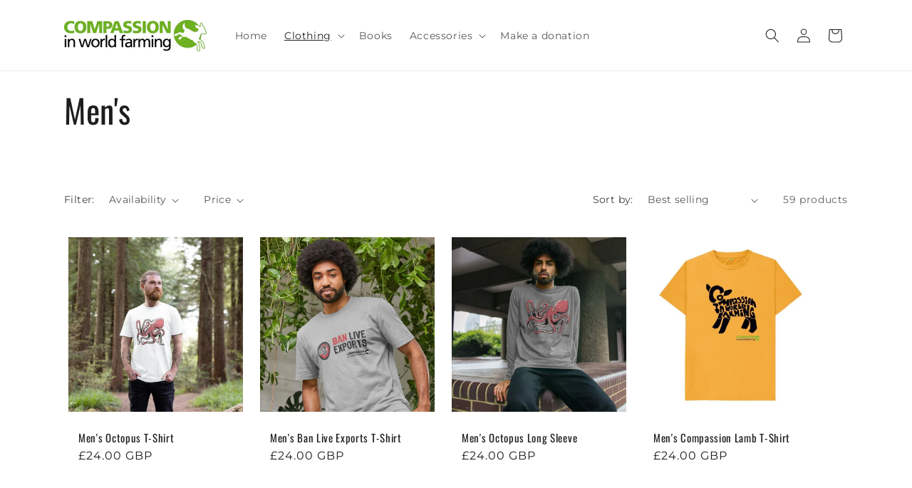

--- FILE ---
content_type: text/html; charset=utf-8
request_url: https://shop.ciwf.org.uk/collections/mens
body_size: 46655
content:
<!doctype html>
<html class="js" lang="en">
  <head>
    <meta charset="utf-8">
    <meta http-equiv="X-UA-Compatible" content="IE=edge">
    <meta name="viewport" content="width=device-width,initial-scale=1">
    <meta name="theme-color" content="">
    <link rel="canonical" href="https://shop.ciwf.org.uk/collections/mens"><link rel="icon" type="image/png" href="//shop.ciwf.org.uk/cdn/shop/files/favicon-32x32.png?crop=center&height=32&v=1633983329&width=32"><link rel="preconnect" href="https://fonts.shopifycdn.com" crossorigin><title>
      Men&#39;s
 &ndash; Compassion in World Farming</title>

    

    

<meta property="og:site_name" content="Compassion in World Farming">
<meta property="og:url" content="https://shop.ciwf.org.uk/collections/mens">
<meta property="og:title" content="Men&#39;s">
<meta property="og:type" content="website">
<meta property="og:description" content="Every order helps fund the fight against factory farming. Browse our range of Christmas cards, books and sustainable clothing. Help achieve a fairer future, bring better lives to billions of farmed animals."><meta property="og:image" content="http://shop.ciwf.org.uk/cdn/shop/files/A._MASTER_CIWF_no_url_CMYK_2_85ae44dd-b63f-47b1-a16e-d2c71505d9a3.png?height=628&pad_color=ffffff&v=1663756477&width=1200">
  <meta property="og:image:secure_url" content="https://shop.ciwf.org.uk/cdn/shop/files/A._MASTER_CIWF_no_url_CMYK_2_85ae44dd-b63f-47b1-a16e-d2c71505d9a3.png?height=628&pad_color=ffffff&v=1663756477&width=1200">
  <meta property="og:image:width" content="1200">
  <meta property="og:image:height" content="628"><meta name="twitter:site" content="@ciwf"><meta name="twitter:card" content="summary_large_image">
<meta name="twitter:title" content="Men&#39;s">
<meta name="twitter:description" content="Every order helps fund the fight against factory farming. Browse our range of Christmas cards, books and sustainable clothing. Help achieve a fairer future, bring better lives to billions of farmed animals.">


    <script src="//shop.ciwf.org.uk/cdn/shop/t/14/assets/constants.js?v=132983761750457495441721139870" defer="defer"></script>
    <script src="//shop.ciwf.org.uk/cdn/shop/t/14/assets/pubsub.js?v=158357773527763999511721139870" defer="defer"></script>
    <script src="//shop.ciwf.org.uk/cdn/shop/t/14/assets/global.js?v=119325997017071919241721140190" defer="defer"></script><script src="//shop.ciwf.org.uk/cdn/shop/t/14/assets/animations.js?v=88693664871331136111721139869" defer="defer"></script><script>window.performance && window.performance.mark && window.performance.mark('shopify.content_for_header.start');</script><meta name="google-site-verification" content="izZdNgWYgXXZi4te3_TOAjGawkMSFfjaSeRbk9dmSTU">
<meta id="shopify-digital-wallet" name="shopify-digital-wallet" content="/1485504625/digital_wallets/dialog">
<meta name="shopify-checkout-api-token" content="9daa188f1c457fa600b5c04df983f390">
<meta id="in-context-paypal-metadata" data-shop-id="1485504625" data-venmo-supported="false" data-environment="production" data-locale="en_US" data-paypal-v4="true" data-currency="GBP">
<link rel="alternate" type="application/atom+xml" title="Feed" href="/collections/mens.atom" />
<link rel="next" href="/collections/mens?page=2">
<link rel="alternate" type="application/json+oembed" href="https://shop.ciwf.org.uk/collections/mens.oembed">
<script async="async" src="/checkouts/internal/preloads.js?locale=en-GB"></script>
<link rel="preconnect" href="https://shop.app" crossorigin="anonymous">
<script async="async" src="https://shop.app/checkouts/internal/preloads.js?locale=en-GB&shop_id=1485504625" crossorigin="anonymous"></script>
<script id="apple-pay-shop-capabilities" type="application/json">{"shopId":1485504625,"countryCode":"GB","currencyCode":"GBP","merchantCapabilities":["supports3DS"],"merchantId":"gid:\/\/shopify\/Shop\/1485504625","merchantName":"Compassion in World Farming","requiredBillingContactFields":["postalAddress","email"],"requiredShippingContactFields":["postalAddress","email"],"shippingType":"shipping","supportedNetworks":["visa","maestro","masterCard","amex","discover","elo"],"total":{"type":"pending","label":"Compassion in World Farming","amount":"1.00"},"shopifyPaymentsEnabled":true,"supportsSubscriptions":true}</script>
<script id="shopify-features" type="application/json">{"accessToken":"9daa188f1c457fa600b5c04df983f390","betas":["rich-media-storefront-analytics"],"domain":"shop.ciwf.org.uk","predictiveSearch":true,"shopId":1485504625,"locale":"en"}</script>
<script>var Shopify = Shopify || {};
Shopify.shop = "compassion-in-world-farming.myshopify.com";
Shopify.locale = "en";
Shopify.currency = {"active":"GBP","rate":"1.0"};
Shopify.country = "GB";
Shopify.theme = {"name":"Live Dawn","id":127516377201,"schema_name":"Dawn","schema_version":"15.0.0","theme_store_id":887,"role":"main"};
Shopify.theme.handle = "null";
Shopify.theme.style = {"id":null,"handle":null};
Shopify.cdnHost = "shop.ciwf.org.uk/cdn";
Shopify.routes = Shopify.routes || {};
Shopify.routes.root = "/";</script>
<script type="module">!function(o){(o.Shopify=o.Shopify||{}).modules=!0}(window);</script>
<script>!function(o){function n(){var o=[];function n(){o.push(Array.prototype.slice.apply(arguments))}return n.q=o,n}var t=o.Shopify=o.Shopify||{};t.loadFeatures=n(),t.autoloadFeatures=n()}(window);</script>
<script>
  window.ShopifyPay = window.ShopifyPay || {};
  window.ShopifyPay.apiHost = "shop.app\/pay";
  window.ShopifyPay.redirectState = null;
</script>
<script id="shop-js-analytics" type="application/json">{"pageType":"collection"}</script>
<script defer="defer" async type="module" src="//shop.ciwf.org.uk/cdn/shopifycloud/shop-js/modules/v2/client.init-shop-cart-sync_BApSsMSl.en.esm.js"></script>
<script defer="defer" async type="module" src="//shop.ciwf.org.uk/cdn/shopifycloud/shop-js/modules/v2/chunk.common_CBoos6YZ.esm.js"></script>
<script type="module">
  await import("//shop.ciwf.org.uk/cdn/shopifycloud/shop-js/modules/v2/client.init-shop-cart-sync_BApSsMSl.en.esm.js");
await import("//shop.ciwf.org.uk/cdn/shopifycloud/shop-js/modules/v2/chunk.common_CBoos6YZ.esm.js");

  window.Shopify.SignInWithShop?.initShopCartSync?.({"fedCMEnabled":true,"windoidEnabled":true});

</script>
<script>
  window.Shopify = window.Shopify || {};
  if (!window.Shopify.featureAssets) window.Shopify.featureAssets = {};
  window.Shopify.featureAssets['shop-js'] = {"shop-cart-sync":["modules/v2/client.shop-cart-sync_DJczDl9f.en.esm.js","modules/v2/chunk.common_CBoos6YZ.esm.js"],"init-fed-cm":["modules/v2/client.init-fed-cm_BzwGC0Wi.en.esm.js","modules/v2/chunk.common_CBoos6YZ.esm.js"],"init-windoid":["modules/v2/client.init-windoid_BS26ThXS.en.esm.js","modules/v2/chunk.common_CBoos6YZ.esm.js"],"init-shop-email-lookup-coordinator":["modules/v2/client.init-shop-email-lookup-coordinator_DFwWcvrS.en.esm.js","modules/v2/chunk.common_CBoos6YZ.esm.js"],"shop-cash-offers":["modules/v2/client.shop-cash-offers_DthCPNIO.en.esm.js","modules/v2/chunk.common_CBoos6YZ.esm.js","modules/v2/chunk.modal_Bu1hFZFC.esm.js"],"shop-button":["modules/v2/client.shop-button_D_JX508o.en.esm.js","modules/v2/chunk.common_CBoos6YZ.esm.js"],"shop-toast-manager":["modules/v2/client.shop-toast-manager_tEhgP2F9.en.esm.js","modules/v2/chunk.common_CBoos6YZ.esm.js"],"avatar":["modules/v2/client.avatar_BTnouDA3.en.esm.js"],"pay-button":["modules/v2/client.pay-button_BuNmcIr_.en.esm.js","modules/v2/chunk.common_CBoos6YZ.esm.js"],"init-shop-cart-sync":["modules/v2/client.init-shop-cart-sync_BApSsMSl.en.esm.js","modules/v2/chunk.common_CBoos6YZ.esm.js"],"shop-login-button":["modules/v2/client.shop-login-button_DwLgFT0K.en.esm.js","modules/v2/chunk.common_CBoos6YZ.esm.js","modules/v2/chunk.modal_Bu1hFZFC.esm.js"],"init-customer-accounts-sign-up":["modules/v2/client.init-customer-accounts-sign-up_TlVCiykN.en.esm.js","modules/v2/client.shop-login-button_DwLgFT0K.en.esm.js","modules/v2/chunk.common_CBoos6YZ.esm.js","modules/v2/chunk.modal_Bu1hFZFC.esm.js"],"init-shop-for-new-customer-accounts":["modules/v2/client.init-shop-for-new-customer-accounts_DrjXSI53.en.esm.js","modules/v2/client.shop-login-button_DwLgFT0K.en.esm.js","modules/v2/chunk.common_CBoos6YZ.esm.js","modules/v2/chunk.modal_Bu1hFZFC.esm.js"],"init-customer-accounts":["modules/v2/client.init-customer-accounts_C0Oh2ljF.en.esm.js","modules/v2/client.shop-login-button_DwLgFT0K.en.esm.js","modules/v2/chunk.common_CBoos6YZ.esm.js","modules/v2/chunk.modal_Bu1hFZFC.esm.js"],"shop-follow-button":["modules/v2/client.shop-follow-button_C5D3XtBb.en.esm.js","modules/v2/chunk.common_CBoos6YZ.esm.js","modules/v2/chunk.modal_Bu1hFZFC.esm.js"],"checkout-modal":["modules/v2/client.checkout-modal_8TC_1FUY.en.esm.js","modules/v2/chunk.common_CBoos6YZ.esm.js","modules/v2/chunk.modal_Bu1hFZFC.esm.js"],"lead-capture":["modules/v2/client.lead-capture_D-pmUjp9.en.esm.js","modules/v2/chunk.common_CBoos6YZ.esm.js","modules/v2/chunk.modal_Bu1hFZFC.esm.js"],"shop-login":["modules/v2/client.shop-login_BmtnoEUo.en.esm.js","modules/v2/chunk.common_CBoos6YZ.esm.js","modules/v2/chunk.modal_Bu1hFZFC.esm.js"],"payment-terms":["modules/v2/client.payment-terms_BHOWV7U_.en.esm.js","modules/v2/chunk.common_CBoos6YZ.esm.js","modules/v2/chunk.modal_Bu1hFZFC.esm.js"]};
</script>
<script>(function() {
  var isLoaded = false;
  function asyncLoad() {
    if (isLoaded) return;
    isLoaded = true;
    var urls = ["https:\/\/aes-donation-pop.herokuapp.com\/donation_pop.js?shop=compassion-in-world-farming.myshopify.com","https:\/\/platform-api.sharethis.com\/js\/sharethis.js?shop=compassion-in-world-farming.myshopify.com#property=62fbb3cd7db1160019f425a7\u0026product=inline-share-buttons\u0026source=inline-share-buttons-shopify\u0026ver=1678270873"];
    for (var i = 0; i < urls.length; i++) {
      var s = document.createElement('script');
      s.type = 'text/javascript';
      s.async = true;
      s.src = urls[i];
      var x = document.getElementsByTagName('script')[0];
      x.parentNode.insertBefore(s, x);
    }
  };
  if(window.attachEvent) {
    window.attachEvent('onload', asyncLoad);
  } else {
    window.addEventListener('load', asyncLoad, false);
  }
})();</script>
<script id="__st">var __st={"a":1485504625,"offset":0,"reqid":"050b978e-1fdd-4ec0-9d09-118a67f0b4b2-1768933485","pageurl":"shop.ciwf.org.uk\/collections\/mens","u":"45713cc4a0ba","p":"collection","rtyp":"collection","rid":272191389809};</script>
<script>window.ShopifyPaypalV4VisibilityTracking = true;</script>
<script id="captcha-bootstrap">!function(){'use strict';const t='contact',e='account',n='new_comment',o=[[t,t],['blogs',n],['comments',n],[t,'customer']],c=[[e,'customer_login'],[e,'guest_login'],[e,'recover_customer_password'],[e,'create_customer']],r=t=>t.map((([t,e])=>`form[action*='/${t}']:not([data-nocaptcha='true']) input[name='form_type'][value='${e}']`)).join(','),a=t=>()=>t?[...document.querySelectorAll(t)].map((t=>t.form)):[];function s(){const t=[...o],e=r(t);return a(e)}const i='password',u='form_key',d=['recaptcha-v3-token','g-recaptcha-response','h-captcha-response',i],f=()=>{try{return window.sessionStorage}catch{return}},m='__shopify_v',_=t=>t.elements[u];function p(t,e,n=!1){try{const o=window.sessionStorage,c=JSON.parse(o.getItem(e)),{data:r}=function(t){const{data:e,action:n}=t;return t[m]||n?{data:e,action:n}:{data:t,action:n}}(c);for(const[e,n]of Object.entries(r))t.elements[e]&&(t.elements[e].value=n);n&&o.removeItem(e)}catch(o){console.error('form repopulation failed',{error:o})}}const l='form_type',E='cptcha';function T(t){t.dataset[E]=!0}const w=window,h=w.document,L='Shopify',v='ce_forms',y='captcha';let A=!1;((t,e)=>{const n=(g='f06e6c50-85a8-45c8-87d0-21a2b65856fe',I='https://cdn.shopify.com/shopifycloud/storefront-forms-hcaptcha/ce_storefront_forms_captcha_hcaptcha.v1.5.2.iife.js',D={infoText:'Protected by hCaptcha',privacyText:'Privacy',termsText:'Terms'},(t,e,n)=>{const o=w[L][v],c=o.bindForm;if(c)return c(t,g,e,D).then(n);var r;o.q.push([[t,g,e,D],n]),r=I,A||(h.body.append(Object.assign(h.createElement('script'),{id:'captcha-provider',async:!0,src:r})),A=!0)});var g,I,D;w[L]=w[L]||{},w[L][v]=w[L][v]||{},w[L][v].q=[],w[L][y]=w[L][y]||{},w[L][y].protect=function(t,e){n(t,void 0,e),T(t)},Object.freeze(w[L][y]),function(t,e,n,w,h,L){const[v,y,A,g]=function(t,e,n){const i=e?o:[],u=t?c:[],d=[...i,...u],f=r(d),m=r(i),_=r(d.filter((([t,e])=>n.includes(e))));return[a(f),a(m),a(_),s()]}(w,h,L),I=t=>{const e=t.target;return e instanceof HTMLFormElement?e:e&&e.form},D=t=>v().includes(t);t.addEventListener('submit',(t=>{const e=I(t);if(!e)return;const n=D(e)&&!e.dataset.hcaptchaBound&&!e.dataset.recaptchaBound,o=_(e),c=g().includes(e)&&(!o||!o.value);(n||c)&&t.preventDefault(),c&&!n&&(function(t){try{if(!f())return;!function(t){const e=f();if(!e)return;const n=_(t);if(!n)return;const o=n.value;o&&e.removeItem(o)}(t);const e=Array.from(Array(32),(()=>Math.random().toString(36)[2])).join('');!function(t,e){_(t)||t.append(Object.assign(document.createElement('input'),{type:'hidden',name:u})),t.elements[u].value=e}(t,e),function(t,e){const n=f();if(!n)return;const o=[...t.querySelectorAll(`input[type='${i}']`)].map((({name:t})=>t)),c=[...d,...o],r={};for(const[a,s]of new FormData(t).entries())c.includes(a)||(r[a]=s);n.setItem(e,JSON.stringify({[m]:1,action:t.action,data:r}))}(t,e)}catch(e){console.error('failed to persist form',e)}}(e),e.submit())}));const S=(t,e)=>{t&&!t.dataset[E]&&(n(t,e.some((e=>e===t))),T(t))};for(const o of['focusin','change'])t.addEventListener(o,(t=>{const e=I(t);D(e)&&S(e,y())}));const B=e.get('form_key'),M=e.get(l),P=B&&M;t.addEventListener('DOMContentLoaded',(()=>{const t=y();if(P)for(const e of t)e.elements[l].value===M&&p(e,B);[...new Set([...A(),...v().filter((t=>'true'===t.dataset.shopifyCaptcha))])].forEach((e=>S(e,t)))}))}(h,new URLSearchParams(w.location.search),n,t,e,['guest_login'])})(!0,!0)}();</script>
<script integrity="sha256-4kQ18oKyAcykRKYeNunJcIwy7WH5gtpwJnB7kiuLZ1E=" data-source-attribution="shopify.loadfeatures" defer="defer" src="//shop.ciwf.org.uk/cdn/shopifycloud/storefront/assets/storefront/load_feature-a0a9edcb.js" crossorigin="anonymous"></script>
<script crossorigin="anonymous" defer="defer" src="//shop.ciwf.org.uk/cdn/shopifycloud/storefront/assets/shopify_pay/storefront-65b4c6d7.js?v=20250812"></script>
<script data-source-attribution="shopify.dynamic_checkout.dynamic.init">var Shopify=Shopify||{};Shopify.PaymentButton=Shopify.PaymentButton||{isStorefrontPortableWallets:!0,init:function(){window.Shopify.PaymentButton.init=function(){};var t=document.createElement("script");t.src="https://shop.ciwf.org.uk/cdn/shopifycloud/portable-wallets/latest/portable-wallets.en.js",t.type="module",document.head.appendChild(t)}};
</script>
<script data-source-attribution="shopify.dynamic_checkout.buyer_consent">
  function portableWalletsHideBuyerConsent(e){var t=document.getElementById("shopify-buyer-consent"),n=document.getElementById("shopify-subscription-policy-button");t&&n&&(t.classList.add("hidden"),t.setAttribute("aria-hidden","true"),n.removeEventListener("click",e))}function portableWalletsShowBuyerConsent(e){var t=document.getElementById("shopify-buyer-consent"),n=document.getElementById("shopify-subscription-policy-button");t&&n&&(t.classList.remove("hidden"),t.removeAttribute("aria-hidden"),n.addEventListener("click",e))}window.Shopify?.PaymentButton&&(window.Shopify.PaymentButton.hideBuyerConsent=portableWalletsHideBuyerConsent,window.Shopify.PaymentButton.showBuyerConsent=portableWalletsShowBuyerConsent);
</script>
<script data-source-attribution="shopify.dynamic_checkout.cart.bootstrap">document.addEventListener("DOMContentLoaded",(function(){function t(){return document.querySelector("shopify-accelerated-checkout-cart, shopify-accelerated-checkout")}if(t())Shopify.PaymentButton.init();else{new MutationObserver((function(e,n){t()&&(Shopify.PaymentButton.init(),n.disconnect())})).observe(document.body,{childList:!0,subtree:!0})}}));
</script>
<script id='scb4127' type='text/javascript' async='' src='https://shop.ciwf.org.uk/cdn/shopifycloud/privacy-banner/storefront-banner.js'></script><link id="shopify-accelerated-checkout-styles" rel="stylesheet" media="screen" href="https://shop.ciwf.org.uk/cdn/shopifycloud/portable-wallets/latest/accelerated-checkout-backwards-compat.css" crossorigin="anonymous">
<style id="shopify-accelerated-checkout-cart">
        #shopify-buyer-consent {
  margin-top: 1em;
  display: inline-block;
  width: 100%;
}

#shopify-buyer-consent.hidden {
  display: none;
}

#shopify-subscription-policy-button {
  background: none;
  border: none;
  padding: 0;
  text-decoration: underline;
  font-size: inherit;
  cursor: pointer;
}

#shopify-subscription-policy-button::before {
  box-shadow: none;
}

      </style>
<script id="sections-script" data-sections="header" defer="defer" src="//shop.ciwf.org.uk/cdn/shop/t/14/compiled_assets/scripts.js?v=629"></script>
<script>window.performance && window.performance.mark && window.performance.mark('shopify.content_for_header.end');</script>


    <style data-shopify>
      @font-face {
  font-family: Montserrat;
  font-weight: 400;
  font-style: normal;
  font-display: swap;
  src: url("//shop.ciwf.org.uk/cdn/fonts/montserrat/montserrat_n4.81949fa0ac9fd2021e16436151e8eaa539321637.woff2") format("woff2"),
       url("//shop.ciwf.org.uk/cdn/fonts/montserrat/montserrat_n4.a6c632ca7b62da89c3594789ba828388aac693fe.woff") format("woff");
}

      @font-face {
  font-family: Montserrat;
  font-weight: 700;
  font-style: normal;
  font-display: swap;
  src: url("//shop.ciwf.org.uk/cdn/fonts/montserrat/montserrat_n7.3c434e22befd5c18a6b4afadb1e3d77c128c7939.woff2") format("woff2"),
       url("//shop.ciwf.org.uk/cdn/fonts/montserrat/montserrat_n7.5d9fa6e2cae713c8fb539a9876489d86207fe957.woff") format("woff");
}

      @font-face {
  font-family: Montserrat;
  font-weight: 400;
  font-style: italic;
  font-display: swap;
  src: url("//shop.ciwf.org.uk/cdn/fonts/montserrat/montserrat_i4.5a4ea298b4789e064f62a29aafc18d41f09ae59b.woff2") format("woff2"),
       url("//shop.ciwf.org.uk/cdn/fonts/montserrat/montserrat_i4.072b5869c5e0ed5b9d2021e4c2af132e16681ad2.woff") format("woff");
}

      @font-face {
  font-family: Montserrat;
  font-weight: 700;
  font-style: italic;
  font-display: swap;
  src: url("//shop.ciwf.org.uk/cdn/fonts/montserrat/montserrat_i7.a0d4a463df4f146567d871890ffb3c80408e7732.woff2") format("woff2"),
       url("//shop.ciwf.org.uk/cdn/fonts/montserrat/montserrat_i7.f6ec9f2a0681acc6f8152c40921d2a4d2e1a2c78.woff") format("woff");
}

      @font-face {
  font-family: Oswald;
  font-weight: 400;
  font-style: normal;
  font-display: swap;
  src: url("//shop.ciwf.org.uk/cdn/fonts/oswald/oswald_n4.7760ed7a63e536050f64bb0607ff70ce07a480bd.woff2") format("woff2"),
       url("//shop.ciwf.org.uk/cdn/fonts/oswald/oswald_n4.ae5e497f60fc686568afe76e9ff1872693c533e9.woff") format("woff");
}


      
        :root,
        .color-background-1 {
          --color-background: 255,255,255;
        
          --gradient-background: #ffffff;
        

        

        --color-foreground: 30,30,30;
        --color-background-contrast: 191,191,191;
        --color-shadow: 30,30,30;
        --color-button: 11,171,71;
        --color-button-text: 255,255,255;
        --color-secondary-button: 255,255,255;
        --color-secondary-button-text: 11,171,71;
        --color-link: 11,171,71;
        --color-badge-foreground: 30,30,30;
        --color-badge-background: 255,255,255;
        --color-badge-border: 30,30,30;
        --payment-terms-background-color: rgb(255 255 255);
      }
      
        
        .color-background-2 {
          --color-background: 30,30,30;
        
          --gradient-background: #1e1e1e;
        

        

        --color-foreground: 255,255,255;
        --color-background-contrast: 43,43,43;
        --color-shadow: 18,18,18;
        --color-button: 11,171,71;
        --color-button-text: 255,255,255;
        --color-secondary-button: 30,30,30;
        --color-secondary-button-text: 11,171,71;
        --color-link: 11,171,71;
        --color-badge-foreground: 255,255,255;
        --color-badge-background: 30,30,30;
        --color-badge-border: 255,255,255;
        --payment-terms-background-color: rgb(30 30 30);
      }
      
        
        .color-inverse {
          --color-background: 30,30,30;
        
          --gradient-background: #1e1e1e;
        

        

        --color-foreground: 255,255,255;
        --color-background-contrast: 43,43,43;
        --color-shadow: 18,18,18;
        --color-button: 255,255,255;
        --color-button-text: 0,0,0;
        --color-secondary-button: 30,30,30;
        --color-secondary-button-text: 255,255,255;
        --color-link: 255,255,255;
        --color-badge-foreground: 255,255,255;
        --color-badge-background: 30,30,30;
        --color-badge-border: 255,255,255;
        --payment-terms-background-color: rgb(30 30 30);
      }
      
        
        .color-accent-1 {
          --color-background: 30,30,30;
        
          --gradient-background: #1e1e1e;
        

        

        --color-foreground: 255,255,255;
        --color-background-contrast: 43,43,43;
        --color-shadow: 30,30,30;
        --color-button: 255,255,255;
        --color-button-text: 30,30,30;
        --color-secondary-button: 30,30,30;
        --color-secondary-button-text: 255,255,255;
        --color-link: 255,255,255;
        --color-badge-foreground: 255,255,255;
        --color-badge-background: 30,30,30;
        --color-badge-border: 255,255,255;
        --payment-terms-background-color: rgb(30 30 30);
      }
      
        
        .color-accent-2 {
          --color-background: 51,79,180;
        
          --gradient-background: #334fb4;
        

        

        --color-foreground: 255,255,255;
        --color-background-contrast: 23,35,81;
        --color-shadow: 18,18,18;
        --color-button: 255,255,255;
        --color-button-text: 51,79,180;
        --color-secondary-button: 51,79,180;
        --color-secondary-button-text: 255,255,255;
        --color-link: 255,255,255;
        --color-badge-foreground: 255,255,255;
        --color-badge-background: 51,79,180;
        --color-badge-border: 255,255,255;
        --payment-terms-background-color: rgb(51 79 180);
      }
      

      body, .color-background-1, .color-background-2, .color-inverse, .color-accent-1, .color-accent-2 {
        color: rgba(var(--color-foreground), 0.75);
        background-color: rgb(var(--color-background));
      }

      :root {
        --font-body-family: Montserrat, sans-serif;
        --font-body-style: normal;
        --font-body-weight: 400;
        --font-body-weight-bold: 700;

        --font-heading-family: Oswald, sans-serif;
        --font-heading-style: normal;
        --font-heading-weight: 400;

        --font-body-scale: 1.0;
        --font-heading-scale: 1.15;

        --media-padding: px;
        --media-border-opacity: 0.05;
        --media-border-width: 1px;
        --media-radius: 0px;
        --media-shadow-opacity: 0.0;
        --media-shadow-horizontal-offset: 0px;
        --media-shadow-vertical-offset: 4px;
        --media-shadow-blur-radius: 5px;
        --media-shadow-visible: 0;

        --page-width: 120rem;
        --page-width-margin: 0rem;

        --product-card-image-padding: 0.6rem;
        --product-card-corner-radius: 0.0rem;
        --product-card-text-alignment: left;
        --product-card-border-width: 0.0rem;
        --product-card-border-opacity: 0.1;
        --product-card-shadow-opacity: 0.0;
        --product-card-shadow-visible: 0;
        --product-card-shadow-horizontal-offset: 0.0rem;
        --product-card-shadow-vertical-offset: 0.4rem;
        --product-card-shadow-blur-radius: 0.5rem;

        --collection-card-image-padding: 0.6rem;
        --collection-card-corner-radius: 0.0rem;
        --collection-card-text-alignment: left;
        --collection-card-border-width: 0.0rem;
        --collection-card-border-opacity: 0.1;
        --collection-card-shadow-opacity: 0.0;
        --collection-card-shadow-visible: 0;
        --collection-card-shadow-horizontal-offset: 0.0rem;
        --collection-card-shadow-vertical-offset: 0.4rem;
        --collection-card-shadow-blur-radius: 0.5rem;

        --blog-card-image-padding: 0.0rem;
        --blog-card-corner-radius: 0.0rem;
        --blog-card-text-alignment: left;
        --blog-card-border-width: 0.0rem;
        --blog-card-border-opacity: 0.1;
        --blog-card-shadow-opacity: 0.0;
        --blog-card-shadow-visible: 0;
        --blog-card-shadow-horizontal-offset: 0.0rem;
        --blog-card-shadow-vertical-offset: 0.4rem;
        --blog-card-shadow-blur-radius: 0.5rem;

        --badge-corner-radius: 4.0rem;

        --popup-border-width: 1px;
        --popup-border-opacity: 0.1;
        --popup-corner-radius: 0px;
        --popup-shadow-opacity: 0.05;
        --popup-shadow-horizontal-offset: 0px;
        --popup-shadow-vertical-offset: 4px;
        --popup-shadow-blur-radius: 5px;

        --drawer-border-width: 1px;
        --drawer-border-opacity: 0.1;
        --drawer-shadow-opacity: 0.0;
        --drawer-shadow-horizontal-offset: 0px;
        --drawer-shadow-vertical-offset: 4px;
        --drawer-shadow-blur-radius: 5px;

        --spacing-sections-desktop: 16px;
        --spacing-sections-mobile: 16px;

        --grid-desktop-vertical-spacing: 8px;
        --grid-desktop-horizontal-spacing: 12px;
        --grid-mobile-vertical-spacing: 4px;
        --grid-mobile-horizontal-spacing: 6px;

        --text-boxes-border-opacity: 0.1;
        --text-boxes-border-width: 0px;
        --text-boxes-radius: 0px;
        --text-boxes-shadow-opacity: 0.0;
        --text-boxes-shadow-visible: 0;
        --text-boxes-shadow-horizontal-offset: 0px;
        --text-boxes-shadow-vertical-offset: 4px;
        --text-boxes-shadow-blur-radius: 5px;

        --buttons-radius: 0px;
        --buttons-radius-outset: 0px;
        --buttons-border-width: 1px;
        --buttons-border-opacity: 1.0;
        --buttons-shadow-opacity: 0.0;
        --buttons-shadow-visible: 0;
        --buttons-shadow-horizontal-offset: 0px;
        --buttons-shadow-vertical-offset: 4px;
        --buttons-shadow-blur-radius: 5px;
        --buttons-border-offset: 0px;

        --inputs-radius: 0px;
        --inputs-border-width: 1px;
        --inputs-border-opacity: 0.55;
        --inputs-shadow-opacity: 0.0;
        --inputs-shadow-horizontal-offset: 0px;
        --inputs-margin-offset: 0px;
        --inputs-shadow-vertical-offset: 4px;
        --inputs-shadow-blur-radius: 5px;
        --inputs-radius-outset: 0px;

        --variant-pills-radius: 40px;
        --variant-pills-border-width: 1px;
        --variant-pills-border-opacity: 0.55;
        --variant-pills-shadow-opacity: 0.0;
        --variant-pills-shadow-horizontal-offset: 0px;
        --variant-pills-shadow-vertical-offset: 4px;
        --variant-pills-shadow-blur-radius: 5px;
      }

      *,
      *::before,
      *::after {
        box-sizing: inherit;
      }

      html {
        box-sizing: border-box;
        font-size: calc(var(--font-body-scale) * 62.5%);
        height: 100%;
      }

      body {
        display: grid;
        grid-template-rows: auto auto 1fr auto;
        grid-template-columns: 100%;
        min-height: 100%;
        margin: 0;
        font-size: 1.5rem;
        letter-spacing: 0.06rem;
        line-height: calc(1 + 0.8 / var(--font-body-scale));
        font-family: var(--font-body-family);
        font-style: var(--font-body-style);
        font-weight: var(--font-body-weight);
      }

      @media screen and (min-width: 750px) {
        body {
          font-size: 1.6rem;
        }
      }
    </style>

    <link href="//shop.ciwf.org.uk/cdn/shop/t/14/assets/base.css?v=144968985024194912401721139869" rel="stylesheet" type="text/css" media="all" />

      <link rel="preload" as="font" href="//shop.ciwf.org.uk/cdn/fonts/montserrat/montserrat_n4.81949fa0ac9fd2021e16436151e8eaa539321637.woff2" type="font/woff2" crossorigin>
      

      <link rel="preload" as="font" href="//shop.ciwf.org.uk/cdn/fonts/oswald/oswald_n4.7760ed7a63e536050f64bb0607ff70ce07a480bd.woff2" type="font/woff2" crossorigin>
      
<link
        rel="stylesheet"
        href="//shop.ciwf.org.uk/cdn/shop/t/14/assets/component-predictive-search.css?v=118923337488134913561721139869"
        media="print"
        onload="this.media='all'"
      ><script>
      if (Shopify.designMode) {
        document.documentElement.classList.add('shopify-design-mode');
      }
    </script>

  
  <link href="https://monorail-edge.shopifysvc.com" rel="dns-prefetch">
<script>(function(){if ("sendBeacon" in navigator && "performance" in window) {try {var session_token_from_headers = performance.getEntriesByType('navigation')[0].serverTiming.find(x => x.name == '_s').description;} catch {var session_token_from_headers = undefined;}var session_cookie_matches = document.cookie.match(/_shopify_s=([^;]*)/);var session_token_from_cookie = session_cookie_matches && session_cookie_matches.length === 2 ? session_cookie_matches[1] : "";var session_token = session_token_from_headers || session_token_from_cookie || "";function handle_abandonment_event(e) {var entries = performance.getEntries().filter(function(entry) {return /monorail-edge.shopifysvc.com/.test(entry.name);});if (!window.abandonment_tracked && entries.length === 0) {window.abandonment_tracked = true;var currentMs = Date.now();var navigation_start = performance.timing.navigationStart;var payload = {shop_id: 1485504625,url: window.location.href,navigation_start,duration: currentMs - navigation_start,session_token,page_type: "collection"};window.navigator.sendBeacon("https://monorail-edge.shopifysvc.com/v1/produce", JSON.stringify({schema_id: "online_store_buyer_site_abandonment/1.1",payload: payload,metadata: {event_created_at_ms: currentMs,event_sent_at_ms: currentMs}}));}}window.addEventListener('pagehide', handle_abandonment_event);}}());</script>
<script id="web-pixels-manager-setup">(function e(e,d,r,n,o){if(void 0===o&&(o={}),!Boolean(null===(a=null===(i=window.Shopify)||void 0===i?void 0:i.analytics)||void 0===a?void 0:a.replayQueue)){var i,a;window.Shopify=window.Shopify||{};var t=window.Shopify;t.analytics=t.analytics||{};var s=t.analytics;s.replayQueue=[],s.publish=function(e,d,r){return s.replayQueue.push([e,d,r]),!0};try{self.performance.mark("wpm:start")}catch(e){}var l=function(){var e={modern:/Edge?\/(1{2}[4-9]|1[2-9]\d|[2-9]\d{2}|\d{4,})\.\d+(\.\d+|)|Firefox\/(1{2}[4-9]|1[2-9]\d|[2-9]\d{2}|\d{4,})\.\d+(\.\d+|)|Chrom(ium|e)\/(9{2}|\d{3,})\.\d+(\.\d+|)|(Maci|X1{2}).+ Version\/(15\.\d+|(1[6-9]|[2-9]\d|\d{3,})\.\d+)([,.]\d+|)( \(\w+\)|)( Mobile\/\w+|) Safari\/|Chrome.+OPR\/(9{2}|\d{3,})\.\d+\.\d+|(CPU[ +]OS|iPhone[ +]OS|CPU[ +]iPhone|CPU IPhone OS|CPU iPad OS)[ +]+(15[._]\d+|(1[6-9]|[2-9]\d|\d{3,})[._]\d+)([._]\d+|)|Android:?[ /-](13[3-9]|1[4-9]\d|[2-9]\d{2}|\d{4,})(\.\d+|)(\.\d+|)|Android.+Firefox\/(13[5-9]|1[4-9]\d|[2-9]\d{2}|\d{4,})\.\d+(\.\d+|)|Android.+Chrom(ium|e)\/(13[3-9]|1[4-9]\d|[2-9]\d{2}|\d{4,})\.\d+(\.\d+|)|SamsungBrowser\/([2-9]\d|\d{3,})\.\d+/,legacy:/Edge?\/(1[6-9]|[2-9]\d|\d{3,})\.\d+(\.\d+|)|Firefox\/(5[4-9]|[6-9]\d|\d{3,})\.\d+(\.\d+|)|Chrom(ium|e)\/(5[1-9]|[6-9]\d|\d{3,})\.\d+(\.\d+|)([\d.]+$|.*Safari\/(?![\d.]+ Edge\/[\d.]+$))|(Maci|X1{2}).+ Version\/(10\.\d+|(1[1-9]|[2-9]\d|\d{3,})\.\d+)([,.]\d+|)( \(\w+\)|)( Mobile\/\w+|) Safari\/|Chrome.+OPR\/(3[89]|[4-9]\d|\d{3,})\.\d+\.\d+|(CPU[ +]OS|iPhone[ +]OS|CPU[ +]iPhone|CPU IPhone OS|CPU iPad OS)[ +]+(10[._]\d+|(1[1-9]|[2-9]\d|\d{3,})[._]\d+)([._]\d+|)|Android:?[ /-](13[3-9]|1[4-9]\d|[2-9]\d{2}|\d{4,})(\.\d+|)(\.\d+|)|Mobile Safari.+OPR\/([89]\d|\d{3,})\.\d+\.\d+|Android.+Firefox\/(13[5-9]|1[4-9]\d|[2-9]\d{2}|\d{4,})\.\d+(\.\d+|)|Android.+Chrom(ium|e)\/(13[3-9]|1[4-9]\d|[2-9]\d{2}|\d{4,})\.\d+(\.\d+|)|Android.+(UC? ?Browser|UCWEB|U3)[ /]?(15\.([5-9]|\d{2,})|(1[6-9]|[2-9]\d|\d{3,})\.\d+)\.\d+|SamsungBrowser\/(5\.\d+|([6-9]|\d{2,})\.\d+)|Android.+MQ{2}Browser\/(14(\.(9|\d{2,})|)|(1[5-9]|[2-9]\d|\d{3,})(\.\d+|))(\.\d+|)|K[Aa][Ii]OS\/(3\.\d+|([4-9]|\d{2,})\.\d+)(\.\d+|)/},d=e.modern,r=e.legacy,n=navigator.userAgent;return n.match(d)?"modern":n.match(r)?"legacy":"unknown"}(),u="modern"===l?"modern":"legacy",c=(null!=n?n:{modern:"",legacy:""})[u],f=function(e){return[e.baseUrl,"/wpm","/b",e.hashVersion,"modern"===e.buildTarget?"m":"l",".js"].join("")}({baseUrl:d,hashVersion:r,buildTarget:u}),m=function(e){var d=e.version,r=e.bundleTarget,n=e.surface,o=e.pageUrl,i=e.monorailEndpoint;return{emit:function(e){var a=e.status,t=e.errorMsg,s=(new Date).getTime(),l=JSON.stringify({metadata:{event_sent_at_ms:s},events:[{schema_id:"web_pixels_manager_load/3.1",payload:{version:d,bundle_target:r,page_url:o,status:a,surface:n,error_msg:t},metadata:{event_created_at_ms:s}}]});if(!i)return console&&console.warn&&console.warn("[Web Pixels Manager] No Monorail endpoint provided, skipping logging."),!1;try{return self.navigator.sendBeacon.bind(self.navigator)(i,l)}catch(e){}var u=new XMLHttpRequest;try{return u.open("POST",i,!0),u.setRequestHeader("Content-Type","text/plain"),u.send(l),!0}catch(e){return console&&console.warn&&console.warn("[Web Pixels Manager] Got an unhandled error while logging to Monorail."),!1}}}}({version:r,bundleTarget:l,surface:e.surface,pageUrl:self.location.href,monorailEndpoint:e.monorailEndpoint});try{o.browserTarget=l,function(e){var d=e.src,r=e.async,n=void 0===r||r,o=e.onload,i=e.onerror,a=e.sri,t=e.scriptDataAttributes,s=void 0===t?{}:t,l=document.createElement("script"),u=document.querySelector("head"),c=document.querySelector("body");if(l.async=n,l.src=d,a&&(l.integrity=a,l.crossOrigin="anonymous"),s)for(var f in s)if(Object.prototype.hasOwnProperty.call(s,f))try{l.dataset[f]=s[f]}catch(e){}if(o&&l.addEventListener("load",o),i&&l.addEventListener("error",i),u)u.appendChild(l);else{if(!c)throw new Error("Did not find a head or body element to append the script");c.appendChild(l)}}({src:f,async:!0,onload:function(){if(!function(){var e,d;return Boolean(null===(d=null===(e=window.Shopify)||void 0===e?void 0:e.analytics)||void 0===d?void 0:d.initialized)}()){var d=window.webPixelsManager.init(e)||void 0;if(d){var r=window.Shopify.analytics;r.replayQueue.forEach((function(e){var r=e[0],n=e[1],o=e[2];d.publishCustomEvent(r,n,o)})),r.replayQueue=[],r.publish=d.publishCustomEvent,r.visitor=d.visitor,r.initialized=!0}}},onerror:function(){return m.emit({status:"failed",errorMsg:"".concat(f," has failed to load")})},sri:function(e){var d=/^sha384-[A-Za-z0-9+/=]+$/;return"string"==typeof e&&d.test(e)}(c)?c:"",scriptDataAttributes:o}),m.emit({status:"loading"})}catch(e){m.emit({status:"failed",errorMsg:(null==e?void 0:e.message)||"Unknown error"})}}})({shopId: 1485504625,storefrontBaseUrl: "https://shop.ciwf.org.uk",extensionsBaseUrl: "https://extensions.shopifycdn.com/cdn/shopifycloud/web-pixels-manager",monorailEndpoint: "https://monorail-edge.shopifysvc.com/unstable/produce_batch",surface: "storefront-renderer",enabledBetaFlags: ["2dca8a86"],webPixelsConfigList: [{"id":"336789617","configuration":"{\"config\":\"{\\\"pixel_id\\\":\\\"G-RMC05PGGT7\\\",\\\"target_country\\\":\\\"GB\\\",\\\"gtag_events\\\":[{\\\"type\\\":\\\"begin_checkout\\\",\\\"action_label\\\":\\\"G-RMC05PGGT7\\\"},{\\\"type\\\":\\\"search\\\",\\\"action_label\\\":\\\"G-RMC05PGGT7\\\"},{\\\"type\\\":\\\"view_item\\\",\\\"action_label\\\":[\\\"G-RMC05PGGT7\\\",\\\"MC-31NXCGZM8J\\\"]},{\\\"type\\\":\\\"purchase\\\",\\\"action_label\\\":[\\\"G-RMC05PGGT7\\\",\\\"MC-31NXCGZM8J\\\"]},{\\\"type\\\":\\\"page_view\\\",\\\"action_label\\\":[\\\"G-RMC05PGGT7\\\",\\\"MC-31NXCGZM8J\\\"]},{\\\"type\\\":\\\"add_payment_info\\\",\\\"action_label\\\":\\\"G-RMC05PGGT7\\\"},{\\\"type\\\":\\\"add_to_cart\\\",\\\"action_label\\\":\\\"G-RMC05PGGT7\\\"}],\\\"enable_monitoring_mode\\\":false}\"}","eventPayloadVersion":"v1","runtimeContext":"OPEN","scriptVersion":"b2a88bafab3e21179ed38636efcd8a93","type":"APP","apiClientId":1780363,"privacyPurposes":[],"dataSharingAdjustments":{"protectedCustomerApprovalScopes":["read_customer_address","read_customer_email","read_customer_name","read_customer_personal_data","read_customer_phone"]}},{"id":"151978097","configuration":"{\"pixel_id\":\"1863805043954925\",\"pixel_type\":\"facebook_pixel\",\"metaapp_system_user_token\":\"-\"}","eventPayloadVersion":"v1","runtimeContext":"OPEN","scriptVersion":"ca16bc87fe92b6042fbaa3acc2fbdaa6","type":"APP","apiClientId":2329312,"privacyPurposes":["ANALYTICS","MARKETING","SALE_OF_DATA"],"dataSharingAdjustments":{"protectedCustomerApprovalScopes":["read_customer_address","read_customer_email","read_customer_name","read_customer_personal_data","read_customer_phone"]}},{"id":"146899331","eventPayloadVersion":"1","runtimeContext":"LAX","scriptVersion":"1","type":"CUSTOM","privacyPurposes":["ANALYTICS","MARKETING"],"name":"Navigate Meta"},{"id":"shopify-app-pixel","configuration":"{}","eventPayloadVersion":"v1","runtimeContext":"STRICT","scriptVersion":"0450","apiClientId":"shopify-pixel","type":"APP","privacyPurposes":["ANALYTICS","MARKETING"]},{"id":"shopify-custom-pixel","eventPayloadVersion":"v1","runtimeContext":"LAX","scriptVersion":"0450","apiClientId":"shopify-pixel","type":"CUSTOM","privacyPurposes":["ANALYTICS","MARKETING"]}],isMerchantRequest: false,initData: {"shop":{"name":"Compassion in World Farming","paymentSettings":{"currencyCode":"GBP"},"myshopifyDomain":"compassion-in-world-farming.myshopify.com","countryCode":"GB","storefrontUrl":"https:\/\/shop.ciwf.org.uk"},"customer":null,"cart":null,"checkout":null,"productVariants":[],"purchasingCompany":null},},"https://shop.ciwf.org.uk/cdn","fcfee988w5aeb613cpc8e4bc33m6693e112",{"modern":"","legacy":""},{"shopId":"1485504625","storefrontBaseUrl":"https:\/\/shop.ciwf.org.uk","extensionBaseUrl":"https:\/\/extensions.shopifycdn.com\/cdn\/shopifycloud\/web-pixels-manager","surface":"storefront-renderer","enabledBetaFlags":"[\"2dca8a86\"]","isMerchantRequest":"false","hashVersion":"fcfee988w5aeb613cpc8e4bc33m6693e112","publish":"custom","events":"[[\"page_viewed\",{}],[\"collection_viewed\",{\"collection\":{\"id\":\"272191389809\",\"title\":\"Men's\",\"productVariants\":[{\"price\":{\"amount\":24.0,\"currencyCode\":\"GBP\"},\"product\":{\"title\":\"Men's Octopus T-Shirt\",\"vendor\":\"Compassion in World Farming International\",\"id\":\"6871886856305\",\"untranslatedTitle\":\"Men's Octopus T-Shirt\",\"url\":\"\/products\/octopus-t-shirt\",\"type\":\"Printed T-shirt\"},\"id\":\"40219345780849\",\"image\":{\"src\":\"\/\/shop.ciwf.org.uk\/cdn\/shop\/files\/7f3swadbxmakxnykq7bpwk86yd43bpnza7daqnhodgkxdeog_png.jpg?v=1688994275\"},\"sku\":\"63093648\",\"title\":\"White \/ XS\",\"untranslatedTitle\":\"White \/ XS\"},{\"price\":{\"amount\":24.0,\"currencyCode\":\"GBP\"},\"product\":{\"title\":\"Men's Ban Live Exports T-Shirt\",\"vendor\":\"Compassion in World Farming International\",\"id\":\"6815572525169\",\"untranslatedTitle\":\"Men's Ban Live Exports T-Shirt\",\"url\":\"\/products\/mens-ban-live-exports-t-shirt\",\"type\":\"Printed T-shirt\"},\"id\":\"40062129537137\",\"image\":{\"src\":\"\/\/shop.ciwf.org.uk\/cdn\/shop\/products\/uet9irduyaoyf4dztnraje12vagl2xiq6bubrlna6whwqse5_png.jpg?v=1671463642\"},\"sku\":\"53405307\",\"title\":\"Athletic Grey \/ XS\",\"untranslatedTitle\":\"Athletic Grey \/ XS\"},{\"price\":{\"amount\":24.0,\"currencyCode\":\"GBP\"},\"product\":{\"title\":\"Men's Octopus Long Sleeve\",\"vendor\":\"Compassion in World Farming International\",\"id\":\"6871908188273\",\"untranslatedTitle\":\"Men's Octopus Long Sleeve\",\"url\":\"\/products\/mens-octopus-short-sleeve-t-shirt\",\"type\":\"Printed Long Sleeve T Shirt\"},\"id\":\"40219369275505\",\"image\":{\"src\":\"\/\/shop.ciwf.org.uk\/cdn\/shop\/files\/g6ozcptrpvew8zh87xioizn4j02m6gbt8qrsnf2i7n6v7lb5_png.jpg?v=1688994229\"},\"sku\":\"63096218\",\"title\":\"White \/ XS\",\"untranslatedTitle\":\"White \/ XS\"},{\"price\":{\"amount\":24.0,\"currencyCode\":\"GBP\"},\"product\":{\"title\":\"Men's Compassion Lamb T-Shirt\",\"vendor\":\"Compassion in World Farming International\",\"id\":\"6843503181937\",\"untranslatedTitle\":\"Men's Compassion Lamb T-Shirt\",\"url\":\"\/products\/mens-compassion-lamb\",\"type\":\"Printed T-shirt\"},\"id\":\"40140682625137\",\"image\":{\"src\":\"\/\/shop.ciwf.org.uk\/cdn\/shop\/products\/tawezw2kvoyg0pgfpir5v3sxzshwjkjzhbdb7fejygc7r2za_png.jpg?v=1689004457\"},\"sku\":\"57664825\",\"title\":\"White \/ XS\",\"untranslatedTitle\":\"White \/ XS\"},{\"price\":{\"amount\":24.0,\"currencyCode\":\"GBP\"},\"product\":{\"title\":\"Men's Catfish T-shirt\",\"vendor\":\"Compassion in World Farming International\",\"id\":\"6938115244145\",\"untranslatedTitle\":\"Men's Catfish T-shirt\",\"url\":\"\/products\/mens-catfish-t-shirt\",\"type\":\"Printed T-shirt\"},\"id\":\"40424556757105\",\"image\":{\"src\":\"\/\/shop.ciwf.org.uk\/cdn\/shop\/files\/el7zsj3jetp2bufutzp5bawefbbqqe2jedhl5ybbw0p0hgl6_png.jpg?v=1701858868\"},\"sku\":\"71134122\",\"title\":\"Black \/ XS\",\"untranslatedTitle\":\"Black \/ XS\"},{\"price\":{\"amount\":40.0,\"currencyCode\":\"GBP\"},\"product\":{\"title\":\"Men's Octopus Hoodie\",\"vendor\":\"Compassion in World Farming International\",\"id\":\"6871909826673\",\"untranslatedTitle\":\"Men's Octopus Hoodie\",\"url\":\"\/products\/mens-octopus-hoody\",\"type\":\"Printed Hoody\"},\"id\":\"40219371962481\",\"image\":{\"src\":\"\/\/shop.ciwf.org.uk\/cdn\/shop\/files\/pzryyptrxag98kr6dpymcvihukwpkcdviinuq9wwhwxhudm5.jpg?v=1760541793\"},\"sku\":\"63096552\",\"title\":\"Oat \/ S\",\"untranslatedTitle\":\"Oat \/ S\"},{\"price\":{\"amount\":24.0,\"currencyCode\":\"GBP\"},\"product\":{\"title\":\"Men's Compassion Pig T-Shirt\",\"vendor\":\"Compassion in World Farming International\",\"id\":\"6843502526577\",\"untranslatedTitle\":\"Men's Compassion Pig T-Shirt\",\"url\":\"\/products\/mens-compassion-pig\",\"type\":\"Printed T-shirt\"},\"id\":\"40140681248881\",\"image\":{\"src\":\"\/\/shop.ciwf.org.uk\/cdn\/shop\/products\/4vu8uq2ttfyfevhdv833lh3pvktuvgnr54qf3nofzqbwjitr_png.jpg?v=1688989346\"},\"sku\":\"57664952\",\"title\":\"White \/ XS\",\"untranslatedTitle\":\"White \/ XS\"},{\"price\":{\"amount\":35.95,\"currencyCode\":\"GBP\"},\"product\":{\"title\":\"Men's 'Fleece Navidad' Christmas Jumper\",\"vendor\":\"Compassion in World Farming International\",\"id\":\"14738264588675\",\"untranslatedTitle\":\"Men's 'Fleece Navidad' Christmas Jumper\",\"url\":\"\/products\/mens-fleece-navidad-christmas-jumper\",\"type\":\"Printed Sweater\"},\"id\":\"53265166729603\",\"image\":{\"src\":\"\/\/shop.ciwf.org.uk\/cdn\/shop\/files\/5f87e8fc98216c9efa14df98275d36a3b5a9efabc82ad7f2.png?v=1736853964\"},\"sku\":\"86245345\",\"title\":\"Evergreen \/ S\",\"untranslatedTitle\":\"Evergreen \/ S\"},{\"price\":{\"amount\":24.0,\"currencyCode\":\"GBP\"},\"product\":{\"title\":\"Men's Ban Live Exports Celebration Baseball T-shirt Alt. Design\",\"vendor\":\"Compassion in World Farming International\",\"id\":\"7120919953521\",\"untranslatedTitle\":\"Men's Ban Live Exports Celebration Baseball T-shirt Alt. Design\",\"url\":\"\/products\/mens-ban-live-exports-celebration-baseball-t-shirt-alt-design\",\"type\":\"Printed Baseball T-shirt\"},\"id\":\"40951845748849\",\"image\":{\"src\":\"\/\/shop.ciwf.org.uk\/cdn\/shop\/files\/te0qrvcgybrs4f35y8k3fj9tanpd8tvfloiakh4g9rkutgo9.png?v=1715086626\"},\"sku\":\"79485912\",\"title\":\"Black-White \/ S\",\"untranslatedTitle\":\"Black-White \/ S\"},{\"price\":{\"amount\":35.0,\"currencyCode\":\"GBP\"},\"product\":{\"title\":\"Men's Octopus Jumper\",\"vendor\":\"Compassion in World Farming International\",\"id\":\"6871908614257\",\"untranslatedTitle\":\"Men's Octopus Jumper\",\"url\":\"\/products\/mens-octopus-jumper\",\"type\":\"Printed Sweater\"},\"id\":\"40219370160241\",\"image\":{\"src\":\"\/\/shop.ciwf.org.uk\/cdn\/shop\/files\/8jv8f99brhzrfklnfja8pnln94ab9gtbvgz47yaoinilulzn_png.jpg?v=1688994207\"},\"sku\":\"63096333\",\"title\":\"Oat \/ S\",\"untranslatedTitle\":\"Oat \/ S\"},{\"price\":{\"amount\":24.0,\"currencyCode\":\"GBP\"},\"product\":{\"title\":\"Men's Compassion Cow T-Shirt\",\"vendor\":\"Compassion in World Farming International\",\"id\":\"6843504722033\",\"untranslatedTitle\":\"Men's Compassion Cow T-Shirt\",\"url\":\"\/products\/mens-compassion-cow\",\"type\":\"Printed T-shirt\"},\"id\":\"40140687638641\",\"image\":{\"src\":\"\/\/shop.ciwf.org.uk\/cdn\/shop\/products\/gwq06tkvchw6k9txdlrp3qzefiffgg6zbtbtbtwtqdc6nzxp_png.jpg?v=1689089489\"},\"sku\":\"57664871\",\"title\":\"White \/ XS\",\"untranslatedTitle\":\"White \/ XS\"},{\"price\":{\"amount\":24.0,\"currencyCode\":\"GBP\"},\"product\":{\"title\":\"Men's Octopus Baseball T-Shirt\",\"vendor\":\"Compassion in World Farming International\",\"id\":\"6871908024433\",\"untranslatedTitle\":\"Men's Octopus Baseball T-Shirt\",\"url\":\"\/products\/mens-octopus-baseball-t-shirt\",\"type\":\"Printed Baseball T-shirt\"},\"id\":\"40219369013361\",\"image\":{\"src\":\"\/\/shop.ciwf.org.uk\/cdn\/shop\/files\/k74f9ulh1crlsu2zczqv58bwh6nsmfnktijptgldillepdqx_png.jpg?v=1688994221\"},\"sku\":\"63096123\",\"title\":\"Black-White \/ XS\",\"untranslatedTitle\":\"Black-White \/ XS\"},{\"price\":{\"amount\":35.95,\"currencyCode\":\"GBP\"},\"product\":{\"title\":\"Men's 'Moo-ry Christmas' Christmas Jumper\",\"vendor\":\"Compassion in World Farming International\",\"id\":\"14738266816899\",\"untranslatedTitle\":\"Men's 'Moo-ry Christmas' Christmas Jumper\",\"url\":\"\/products\/mens-moo-ry-christmas-christmas-jumpers\",\"type\":\"Printed Sweater\"},\"id\":\"53265171972483\",\"image\":{\"src\":\"\/\/shop.ciwf.org.uk\/cdn\/shop\/files\/sjru49oltwi97fefucj7ojkclkk494kbfhwyppqobi01kmsd.jpg?v=1736853976\"},\"sku\":\"85524097\",\"title\":\"Black \/ S\",\"untranslatedTitle\":\"Black \/ S\"},{\"price\":{\"amount\":24.0,\"currencyCode\":\"GBP\"},\"product\":{\"title\":\"Men's Compassion Chicken T-Shirt\",\"vendor\":\"Compassion in World Farming International\",\"id\":\"6872537071729\",\"untranslatedTitle\":\"Men's Compassion Chicken T-Shirt\",\"url\":\"\/products\/mens-compassion-chicken-t-shirt\",\"type\":\"Printed T-shirt\"},\"id\":\"40220877684849\",\"image\":{\"src\":\"\/\/shop.ciwf.org.uk\/cdn\/shop\/files\/mhcuzpxglvszpz0ybiztfr0yvqirlttvjamy1kamysakricx_png.jpg?v=1689088835\"},\"sku\":\"63172371\",\"title\":\"White \/ XS\",\"untranslatedTitle\":\"White \/ XS\"},{\"price\":{\"amount\":24.0,\"currencyCode\":\"GBP\"},\"product\":{\"title\":\"Men's Compassion Chicken Baseball T-Shirt\",\"vendor\":\"Compassion in World Farming International\",\"id\":\"6815599919217\",\"untranslatedTitle\":\"Men's Compassion Chicken Baseball T-Shirt\",\"url\":\"\/products\/mens-compassion-chicken-baseball-t-shirt\",\"type\":\"Printed Baseball T-shirt\"},\"id\":\"40062245634161\",\"image\":{\"src\":\"\/\/shop.ciwf.org.uk\/cdn\/shop\/products\/sf0uqctosdz4srodd3zpepwplzeyw0iqrmwmgyj14vsvsl7f_png.jpg?v=1671463567\"},\"sku\":\"53412348\",\"title\":\"Black-White \/ XS\",\"untranslatedTitle\":\"Black-White \/ XS\"},{\"price\":{\"amount\":35.95,\"currencyCode\":\"GBP\"},\"product\":{\"title\":\"Men's 'Making A List' Christmas Jumper\",\"vendor\":\"Compassion in World Farming International\",\"id\":\"14738262917507\",\"untranslatedTitle\":\"Men's 'Making A List' Christmas Jumper\",\"url\":\"\/products\/mens-making-a-list-christmas-jumper\",\"type\":\"Printed Sweater\"},\"id\":\"53265157783939\",\"image\":{\"src\":\"\/\/shop.ciwf.org.uk\/cdn\/shop\/files\/76683194cfefb94af1a4f7f04552ad699d83134a56c7925b.png?v=1736853971\"},\"sku\":\"86245252\",\"title\":\"Evergreen \/ S\",\"untranslatedTitle\":\"Evergreen \/ S\"}]}}]]"});</script><script>
  window.ShopifyAnalytics = window.ShopifyAnalytics || {};
  window.ShopifyAnalytics.meta = window.ShopifyAnalytics.meta || {};
  window.ShopifyAnalytics.meta.currency = 'GBP';
  var meta = {"products":[{"id":6871886856305,"gid":"gid:\/\/shopify\/Product\/6871886856305","vendor":"Compassion in World Farming International","type":"Printed T-shirt","handle":"octopus-t-shirt","variants":[{"id":40219345780849,"price":2400,"name":"Men's Octopus T-Shirt - White \/ XS","public_title":"White \/ XS","sku":"63093648"},{"id":40219345813617,"price":2400,"name":"Men's Octopus T-Shirt - White \/ S","public_title":"White \/ S","sku":"63093644"},{"id":40219345846385,"price":2400,"name":"Men's Octopus T-Shirt - White \/ M","public_title":"White \/ M","sku":"63093640"},{"id":40219345879153,"price":2400,"name":"Men's Octopus T-Shirt - White \/ L","public_title":"White \/ L","sku":"63093636"},{"id":40219345911921,"price":2400,"name":"Men's Octopus T-Shirt - White \/ XL","public_title":"White \/ XL","sku":"63093632"},{"id":40219345944689,"price":2400,"name":"Men's Octopus T-Shirt - White \/ XXL","public_title":"White \/ XXL","sku":"63093628"},{"id":40219345977457,"price":2400,"name":"Men's Octopus T-Shirt - White \/ XXXL","public_title":"White \/ XXXL","sku":"63093656"},{"id":40219346010225,"price":2400,"name":"Men's Octopus T-Shirt - White \/ XXXXL","public_title":"White \/ XXXXL","sku":"63093652"},{"id":40219346042993,"price":2400,"name":"Men's Octopus T-Shirt - Stone Blue \/ XS","public_title":"Stone Blue \/ XS","sku":"63093649"},{"id":40219346075761,"price":2400,"name":"Men's Octopus T-Shirt - Stone Blue \/ S","public_title":"Stone Blue \/ S","sku":"63093645"},{"id":40219346108529,"price":2400,"name":"Men's Octopus T-Shirt - Stone Blue \/ M","public_title":"Stone Blue \/ M","sku":"63093641"},{"id":40219346141297,"price":2400,"name":"Men's Octopus T-Shirt - Stone Blue \/ L","public_title":"Stone Blue \/ L","sku":"63093637"},{"id":40219346174065,"price":2400,"name":"Men's Octopus T-Shirt - Stone Blue \/ XL","public_title":"Stone Blue \/ XL","sku":"63093633"},{"id":40219346206833,"price":2400,"name":"Men's Octopus T-Shirt - Stone Blue \/ XXL","public_title":"Stone Blue \/ XXL","sku":"63093629"},{"id":40219346239601,"price":2400,"name":"Men's Octopus T-Shirt - Stone Blue \/ XXXL","public_title":"Stone Blue \/ XXXL","sku":"63093657"},{"id":40219346272369,"price":2400,"name":"Men's Octopus T-Shirt - Stone Blue \/ XXXXL","public_title":"Stone Blue \/ XXXXL","sku":"63093653"},{"id":40219346305137,"price":2400,"name":"Men's Octopus T-Shirt - Oat \/ XS","public_title":"Oat \/ XS","sku":"63093650"},{"id":40219346337905,"price":2400,"name":"Men's Octopus T-Shirt - Oat \/ S","public_title":"Oat \/ S","sku":"63093646"},{"id":40219346370673,"price":2400,"name":"Men's Octopus T-Shirt - Oat \/ M","public_title":"Oat \/ M","sku":"63093642"},{"id":40219346403441,"price":2400,"name":"Men's Octopus T-Shirt - Oat \/ L","public_title":"Oat \/ L","sku":"63093638"},{"id":40219346436209,"price":2400,"name":"Men's Octopus T-Shirt - Oat \/ XL","public_title":"Oat \/ XL","sku":"63093634"},{"id":40219346468977,"price":2400,"name":"Men's Octopus T-Shirt - Oat \/ XXL","public_title":"Oat \/ XXL","sku":"63093630"},{"id":40219346567281,"price":2400,"name":"Men's Octopus T-Shirt - Athletic Grey \/ XS","public_title":"Athletic Grey \/ XS","sku":"63093651"},{"id":40219346600049,"price":2400,"name":"Men's Octopus T-Shirt - Athletic Grey \/ S","public_title":"Athletic Grey \/ S","sku":"63093647"},{"id":40219346632817,"price":2400,"name":"Men's Octopus T-Shirt - Athletic Grey \/ M","public_title":"Athletic Grey \/ M","sku":"63093643"},{"id":40219346665585,"price":2400,"name":"Men's Octopus T-Shirt - Athletic Grey \/ L","public_title":"Athletic Grey \/ L","sku":"63093639"},{"id":40219346698353,"price":2400,"name":"Men's Octopus T-Shirt - Athletic Grey \/ XL","public_title":"Athletic Grey \/ XL","sku":"63093635"},{"id":40219346731121,"price":2400,"name":"Men's Octopus T-Shirt - Athletic Grey \/ XXL","public_title":"Athletic Grey \/ XXL","sku":"63093631"},{"id":40219346763889,"price":2400,"name":"Men's Octopus T-Shirt - Athletic Grey \/ XXXL","public_title":"Athletic Grey \/ XXXL","sku":"63093659"},{"id":40219346796657,"price":2400,"name":"Men's Octopus T-Shirt - Athletic Grey \/ XXXXL","public_title":"Athletic Grey \/ XXXXL","sku":"63093655"},{"id":55194602996099,"price":2400,"name":"Men's Octopus T-Shirt - White \/ XXXXXL","public_title":"White \/ XXXXXL","sku":"90203547"},{"id":55194603028867,"price":2400,"name":"Men's Octopus T-Shirt - Stone Blue \/ XXXXXL","public_title":"Stone Blue \/ XXXXXL","sku":"90203548"},{"id":55194603061635,"price":2400,"name":"Men's Octopus T-Shirt - Athletic Grey \/ XXXXXL","public_title":"Athletic Grey \/ XXXXXL","sku":"90203549"}],"remote":false},{"id":6815572525169,"gid":"gid:\/\/shopify\/Product\/6815572525169","vendor":"Compassion in World Farming International","type":"Printed T-shirt","handle":"mens-ban-live-exports-t-shirt","variants":[{"id":40062129537137,"price":2400,"name":"Men's Ban Live Exports T-Shirt - Athletic Grey \/ XS","public_title":"Athletic Grey \/ XS","sku":"53405307"},{"id":40062129569905,"price":2400,"name":"Men's Ban Live Exports T-Shirt - Athletic Grey \/ S","public_title":"Athletic Grey \/ S","sku":"53405310"},{"id":40062129602673,"price":2400,"name":"Men's Ban Live Exports T-Shirt - Athletic Grey \/ M","public_title":"Athletic Grey \/ M","sku":"53405312"},{"id":40062129635441,"price":2400,"name":"Men's Ban Live Exports T-Shirt - Athletic Grey \/ L","public_title":"Athletic Grey \/ L","sku":"53405314"},{"id":40062129668209,"price":2400,"name":"Men's Ban Live Exports T-Shirt - Athletic Grey \/ XL","public_title":"Athletic Grey \/ XL","sku":"53405316"},{"id":40062129700977,"price":2400,"name":"Men's Ban Live Exports T-Shirt - Athletic Grey \/ XXL","public_title":"Athletic Grey \/ XXL","sku":"53405318"},{"id":40062129733745,"price":2400,"name":"Men's Ban Live Exports T-Shirt - Athletic Grey \/ XXXL","public_title":"Athletic Grey \/ XXXL","sku":"53405320"},{"id":40062129766513,"price":2400,"name":"Men's Ban Live Exports T-Shirt - Athletic Grey \/ XXXXL","public_title":"Athletic Grey \/ XXXXL","sku":"53405322"},{"id":40062129799281,"price":2400,"name":"Men's Ban Live Exports T-Shirt - White \/ XS","public_title":"White \/ XS","sku":"53405309"},{"id":40062129832049,"price":2400,"name":"Men's Ban Live Exports T-Shirt - White \/ S","public_title":"White \/ S","sku":"53405311"},{"id":40062129864817,"price":2400,"name":"Men's Ban Live Exports T-Shirt - White \/ M","public_title":"White \/ M","sku":"53405313"},{"id":40062129897585,"price":2400,"name":"Men's Ban Live Exports T-Shirt - White \/ L","public_title":"White \/ L","sku":"53405315"},{"id":40062129930353,"price":2400,"name":"Men's Ban Live Exports T-Shirt - White \/ XL","public_title":"White \/ XL","sku":"53405317"},{"id":40062129963121,"price":2400,"name":"Men's Ban Live Exports T-Shirt - White \/ XXL","public_title":"White \/ XXL","sku":"53405319"},{"id":40062129995889,"price":2400,"name":"Men's Ban Live Exports T-Shirt - White \/ XXXL","public_title":"White \/ XXXL","sku":"53405321"},{"id":40062130028657,"price":2400,"name":"Men's Ban Live Exports T-Shirt - White \/ XXXXL","public_title":"White \/ XXXXL","sku":"53405323"}],"remote":false},{"id":6871908188273,"gid":"gid:\/\/shopify\/Product\/6871908188273","vendor":"Compassion in World Farming International","type":"Printed Long Sleeve T Shirt","handle":"mens-octopus-short-sleeve-t-shirt","variants":[{"id":40219369275505,"price":2400,"name":"Men's Octopus Long Sleeve - White \/ XS","public_title":"White \/ XS","sku":"63096218"},{"id":40219369308273,"price":2400,"name":"Men's Octopus Long Sleeve - White \/ S","public_title":"White \/ S","sku":"63096216"},{"id":40219369341041,"price":2400,"name":"Men's Octopus Long Sleeve - White \/ M","public_title":"White \/ M","sku":"63096214"},{"id":40219369373809,"price":2400,"name":"Men's Octopus Long Sleeve - White \/ L","public_title":"White \/ L","sku":"63096212"},{"id":40219369406577,"price":2400,"name":"Men's Octopus Long Sleeve - White \/ XL","public_title":"White \/ XL","sku":"63096210"},{"id":40219369439345,"price":2400,"name":"Men's Octopus Long Sleeve - White \/ XXL","public_title":"White \/ XXL","sku":"63096208"},{"id":40219369472113,"price":2400,"name":"Men's Octopus Long Sleeve - Athletic Grey \/ XS","public_title":"Athletic Grey \/ XS","sku":"63096219"},{"id":40219369504881,"price":2400,"name":"Men's Octopus Long Sleeve - Athletic Grey \/ S","public_title":"Athletic Grey \/ S","sku":"63096217"},{"id":40219369537649,"price":2400,"name":"Men's Octopus Long Sleeve - Athletic Grey \/ M","public_title":"Athletic Grey \/ M","sku":"63096215"},{"id":40219369570417,"price":2400,"name":"Men's Octopus Long Sleeve - Athletic Grey \/ L","public_title":"Athletic Grey \/ L","sku":"63096213"},{"id":40219369603185,"price":2400,"name":"Men's Octopus Long Sleeve - Athletic Grey \/ XL","public_title":"Athletic Grey \/ XL","sku":"63096211"},{"id":40219369635953,"price":2400,"name":"Men's Octopus Long Sleeve - Athletic Grey \/ XXL","public_title":"Athletic Grey \/ XXL","sku":"63096209"}],"remote":false},{"id":6843503181937,"gid":"gid:\/\/shopify\/Product\/6843503181937","vendor":"Compassion in World Farming International","type":"Printed T-shirt","handle":"mens-compassion-lamb","variants":[{"id":40140682625137,"price":2400,"name":"Men's Compassion Lamb T-Shirt - White \/ XS","public_title":"White \/ XS","sku":"57664825"},{"id":40140682657905,"price":2400,"name":"Men's Compassion Lamb T-Shirt - White \/ S","public_title":"White \/ S","sku":"57664830"},{"id":40140682690673,"price":2400,"name":"Men's Compassion Lamb T-Shirt - White \/ M","public_title":"White \/ M","sku":"57664835"},{"id":40140682723441,"price":2400,"name":"Men's Compassion Lamb T-Shirt - White \/ L","public_title":"White \/ L","sku":"57664840"},{"id":40140682756209,"price":2400,"name":"Men's Compassion Lamb T-Shirt - White \/ XL","public_title":"White \/ XL","sku":"57664845"},{"id":40140682788977,"price":2400,"name":"Men's Compassion Lamb T-Shirt - White \/ XXL","public_title":"White \/ XXL","sku":"57664850"},{"id":40140682821745,"price":2400,"name":"Men's Compassion Lamb T-Shirt - White \/ XXXL","public_title":"White \/ XXXL","sku":"57664855"},{"id":40140682854513,"price":2400,"name":"Men's Compassion Lamb T-Shirt - White \/ XXXXL","public_title":"White \/ XXXXL","sku":"57664860"},{"id":40140683149425,"price":2400,"name":"Men's Compassion Lamb T-Shirt - Rust \/ XS","public_title":"Rust \/ XS","sku":"57664827"},{"id":40140683182193,"price":2400,"name":"Men's Compassion Lamb T-Shirt - Rust \/ S","public_title":"Rust \/ S","sku":"57664832"},{"id":40140683214961,"price":2400,"name":"Men's Compassion Lamb T-Shirt - Rust \/ M","public_title":"Rust \/ M","sku":"57664837"},{"id":40140683247729,"price":2400,"name":"Men's Compassion Lamb T-Shirt - Rust \/ L","public_title":"Rust \/ L","sku":"57664842"},{"id":40140683280497,"price":2400,"name":"Men's Compassion Lamb T-Shirt - Rust \/ XL","public_title":"Rust \/ XL","sku":"57664847"},{"id":40140683313265,"price":2400,"name":"Men's Compassion Lamb T-Shirt - Rust \/ XXL","public_title":"Rust \/ XXL","sku":"57664852"},{"id":40140683411569,"price":2400,"name":"Men's Compassion Lamb T-Shirt - Mustard \/ XS","public_title":"Mustard \/ XS","sku":"57664828"},{"id":40140683444337,"price":2400,"name":"Men's Compassion Lamb T-Shirt - Mustard \/ S","public_title":"Mustard \/ S","sku":"57664833"},{"id":40140683477105,"price":2400,"name":"Men's Compassion Lamb T-Shirt - Mustard \/ M","public_title":"Mustard \/ M","sku":"57664838"},{"id":40140683509873,"price":2400,"name":"Men's Compassion Lamb T-Shirt - Mustard \/ L","public_title":"Mustard \/ L","sku":"57664843"},{"id":40140683542641,"price":2400,"name":"Men's Compassion Lamb T-Shirt - Mustard \/ XL","public_title":"Mustard \/ XL","sku":"57664848"},{"id":40140683575409,"price":2400,"name":"Men's Compassion Lamb T-Shirt - Mustard \/ XXL","public_title":"Mustard \/ XXL","sku":"57664853"},{"id":40140683673713,"price":2400,"name":"Men's Compassion Lamb T-Shirt - Moss Green \/ XS","public_title":"Moss Green \/ XS","sku":"57664829"},{"id":40140683706481,"price":2400,"name":"Men's Compassion Lamb T-Shirt - Moss Green \/ S","public_title":"Moss Green \/ S","sku":"57664834"},{"id":40140683739249,"price":2400,"name":"Men's Compassion Lamb T-Shirt - Moss Green \/ M","public_title":"Moss Green \/ M","sku":"57664839"},{"id":40140683772017,"price":2400,"name":"Men's Compassion Lamb T-Shirt - Moss Green \/ L","public_title":"Moss Green \/ L","sku":"57664844"},{"id":40140683804785,"price":2400,"name":"Men's Compassion Lamb T-Shirt - Moss Green \/ XL","public_title":"Moss Green \/ XL","sku":"57664849"},{"id":40140683837553,"price":2400,"name":"Men's Compassion Lamb T-Shirt - Moss Green \/ XXL","public_title":"Moss Green \/ XXL","sku":"57664854"},{"id":55465823928707,"price":2400,"name":"Men's Compassion Lamb T-Shirt - White \/ XXXXXL","public_title":"White \/ XXXXXL","sku":"91371387"}],"remote":false},{"id":6938115244145,"gid":"gid:\/\/shopify\/Product\/6938115244145","vendor":"Compassion in World Farming International","type":"Printed T-shirt","handle":"mens-catfish-t-shirt","variants":[{"id":40424556757105,"price":2400,"name":"Men's Catfish T-shirt - Black \/ XS","public_title":"Black \/ XS","sku":"71134122"},{"id":40424556789873,"price":2400,"name":"Men's Catfish T-shirt - Black \/ S","public_title":"Black \/ S","sku":"71134117"},{"id":40424556822641,"price":2400,"name":"Men's Catfish T-shirt - Black \/ M","public_title":"Black \/ M","sku":"71134111"},{"id":40424556888177,"price":2400,"name":"Men's Catfish T-shirt - Black \/ L","public_title":"Black \/ L","sku":"71134106"},{"id":40424556953713,"price":2400,"name":"Men's Catfish T-shirt - Black \/ XL","public_title":"Black \/ XL","sku":"71134100"},{"id":40424557019249,"price":2400,"name":"Men's Catfish T-shirt - Black \/ XXL","public_title":"Black \/ XXL","sku":"71134095"},{"id":40424557117553,"price":2400,"name":"Men's Catfish T-shirt - Black \/ XXXL","public_title":"Black \/ XXXL","sku":"71134132"},{"id":40424557150321,"price":2400,"name":"Men's Catfish T-shirt - Black \/ XXXXL","public_title":"Black \/ XXXXL","sku":"71134127"},{"id":40424557183089,"price":2400,"name":"Men's Catfish T-shirt - Black \/ XXXXXL","public_title":"Black \/ XXXXXL","sku":"71134090"},{"id":40424557215857,"price":2400,"name":"Men's Catfish T-shirt - Navy Blue \/ XS","public_title":"Navy Blue \/ XS","sku":"71134123"},{"id":40424557248625,"price":2400,"name":"Men's Catfish T-shirt - Navy Blue \/ S","public_title":"Navy Blue \/ S","sku":"71134118"},{"id":40424557281393,"price":2400,"name":"Men's Catfish T-shirt - Navy Blue \/ M","public_title":"Navy Blue \/ M","sku":"71134112"},{"id":40424557314161,"price":2400,"name":"Men's Catfish T-shirt - Navy Blue \/ L","public_title":"Navy Blue \/ L","sku":"71134107"},{"id":40424557346929,"price":2400,"name":"Men's Catfish T-shirt - Navy Blue \/ XL","public_title":"Navy Blue \/ XL","sku":"71134101"},{"id":40424557379697,"price":2400,"name":"Men's Catfish T-shirt - Navy Blue \/ XXL","public_title":"Navy Blue \/ XXL","sku":"71134096"},{"id":40424557412465,"price":2400,"name":"Men's Catfish T-shirt - Navy Blue \/ XXXL","public_title":"Navy Blue \/ XXXL","sku":"71134133"},{"id":40424557445233,"price":2400,"name":"Men's Catfish T-shirt - Navy Blue \/ XXXXL","public_title":"Navy Blue \/ XXXXL","sku":"71134128"},{"id":40424557478001,"price":2400,"name":"Men's Catfish T-shirt - Navy Blue \/ XXXXXL","public_title":"Navy Blue \/ XXXXXL","sku":"71134091"},{"id":40424557510769,"price":2400,"name":"Men's Catfish T-shirt - Denim Blue \/ XS","public_title":"Denim Blue \/ XS","sku":"71134124"},{"id":40424557543537,"price":2400,"name":"Men's Catfish T-shirt - Denim Blue \/ S","public_title":"Denim Blue \/ S","sku":"71134119"},{"id":40424557576305,"price":2400,"name":"Men's Catfish T-shirt - Denim Blue \/ M","public_title":"Denim Blue \/ M","sku":"71134113"},{"id":40424557609073,"price":2400,"name":"Men's Catfish T-shirt - Denim Blue \/ L","public_title":"Denim Blue \/ L","sku":"71134108"},{"id":40424557641841,"price":2400,"name":"Men's Catfish T-shirt - Denim Blue \/ XL","public_title":"Denim Blue \/ XL","sku":"71134102"},{"id":40424557674609,"price":2400,"name":"Men's Catfish T-shirt - Denim Blue \/ XXL","public_title":"Denim Blue \/ XXL","sku":"71134097"},{"id":40424557707377,"price":2400,"name":"Men's Catfish T-shirt - Denim Blue \/ XXXL","public_title":"Denim Blue \/ XXXL","sku":"71134134"},{"id":40424557740145,"price":2400,"name":"Men's Catfish T-shirt - Denim Blue \/ XXXXL","public_title":"Denim Blue \/ XXXXL","sku":"71134129"},{"id":40424557772913,"price":2400,"name":"Men's Catfish T-shirt - Denim Blue \/ XXXXXL","public_title":"Denim Blue \/ XXXXXL","sku":"71134092"},{"id":40424557805681,"price":2400,"name":"Men's Catfish T-shirt - Dark Grey \/ XS","public_title":"Dark Grey \/ XS","sku":"71134125"},{"id":40424557838449,"price":2400,"name":"Men's Catfish T-shirt - Dark Grey \/ S","public_title":"Dark Grey \/ S","sku":"71134120"},{"id":40424557871217,"price":2400,"name":"Men's Catfish T-shirt - Dark Grey \/ M","public_title":"Dark Grey \/ M","sku":"71134114"},{"id":40424557903985,"price":2400,"name":"Men's Catfish T-shirt - Dark Grey \/ L","public_title":"Dark Grey \/ L","sku":"71134109"},{"id":40424557936753,"price":2400,"name":"Men's Catfish T-shirt - Dark Grey \/ XL","public_title":"Dark Grey \/ XL","sku":"71134103"},{"id":40424557969521,"price":2400,"name":"Men's Catfish T-shirt - Dark Grey \/ XXL","public_title":"Dark Grey \/ XXL","sku":"71134098"},{"id":40424558002289,"price":2400,"name":"Men's Catfish T-shirt - Dark Grey \/ XXXL","public_title":"Dark Grey \/ XXXL","sku":"71134135"},{"id":40424558035057,"price":2400,"name":"Men's Catfish T-shirt - Dark Grey \/ XXXXL","public_title":"Dark Grey \/ XXXXL","sku":"71134130"},{"id":40424558067825,"price":2400,"name":"Men's Catfish T-shirt - Dark Grey \/ XXXXXL","public_title":"Dark Grey \/ XXXXXL","sku":"71134093"},{"id":40424558100593,"price":2400,"name":"Men's Catfish T-shirt - Moss Green \/ XS","public_title":"Moss Green \/ XS","sku":"71134126"},{"id":40424558133361,"price":2400,"name":"Men's Catfish T-shirt - Moss Green \/ S","public_title":"Moss Green \/ S","sku":"71134121"},{"id":40424558166129,"price":2400,"name":"Men's Catfish T-shirt - Moss Green \/ M","public_title":"Moss Green \/ M","sku":"71134116"},{"id":40424558198897,"price":2400,"name":"Men's Catfish T-shirt - Moss Green \/ L","public_title":"Moss Green \/ L","sku":"71134110"},{"id":40424558231665,"price":2400,"name":"Men's Catfish T-shirt - Moss Green \/ XL","public_title":"Moss Green \/ XL","sku":"71134104"},{"id":40424558264433,"price":2400,"name":"Men's Catfish T-shirt - Moss Green \/ XXL","public_title":"Moss Green \/ XXL","sku":"71134099"},{"id":40424558297201,"price":2400,"name":"Men's Catfish T-shirt - Moss Green \/ XXXL","public_title":"Moss Green \/ XXXL","sku":"71134136"},{"id":40424558329969,"price":2400,"name":"Men's Catfish T-shirt - Moss Green \/ XXXXL","public_title":"Moss Green \/ XXXXL","sku":"71134131"},{"id":40424558362737,"price":2400,"name":"Men's Catfish T-shirt - Moss Green \/ XXXXXL","public_title":"Moss Green \/ XXXXXL","sku":"71134094"}],"remote":false},{"id":6871909826673,"gid":"gid:\/\/shopify\/Product\/6871909826673","vendor":"Compassion in World Farming International","type":"Printed Hoody","handle":"mens-octopus-hoody","variants":[{"id":40219371962481,"price":4000,"name":"Men's Octopus Hoodie - Oat \/ S","public_title":"Oat \/ S","sku":"63096552"},{"id":40219371995249,"price":4000,"name":"Men's Octopus Hoodie - Oat \/ M","public_title":"Oat \/ M","sku":"63096549"},{"id":40219372028017,"price":4000,"name":"Men's Octopus Hoodie - Oat \/ L","public_title":"Oat \/ L","sku":"63096546"},{"id":40219372060785,"price":4000,"name":"Men's Octopus Hoodie - Oat \/ XL","public_title":"Oat \/ XL","sku":"63096543"},{"id":40219372093553,"price":4000,"name":"Men's Octopus Hoodie - Oat \/ XXL","public_title":"Oat \/ XXL","sku":"63096540"},{"id":40219372126321,"price":4000,"name":"Men's Octopus Hoodie - Light Heather \/ S","public_title":"Light Heather \/ S","sku":"63096553"},{"id":40219372159089,"price":4000,"name":"Men's Octopus Hoodie - Light Heather \/ M","public_title":"Light Heather \/ M","sku":"63096550"},{"id":40219372191857,"price":4000,"name":"Men's Octopus Hoodie - Light Heather \/ L","public_title":"Light Heather \/ L","sku":"63096547"},{"id":40219372224625,"price":4000,"name":"Men's Octopus Hoodie - Light Heather \/ XL","public_title":"Light Heather \/ XL","sku":"63096544"},{"id":40219372257393,"price":4000,"name":"Men's Octopus Hoodie - Light Heather \/ XXL","public_title":"Light Heather \/ XXL","sku":"63096541"},{"id":56643092939139,"price":4000,"name":"Men's Octopus Hoodie - Stone Blue \/ S","public_title":"Stone Blue \/ S","sku":"97195275"},{"id":56643092971907,"price":4000,"name":"Men's Octopus Hoodie - Stone Blue \/ M","public_title":"Stone Blue \/ M","sku":"97195274"},{"id":56643093004675,"price":4000,"name":"Men's Octopus Hoodie - Stone Blue \/ L","public_title":"Stone Blue \/ L","sku":"97195273"},{"id":56643093037443,"price":4000,"name":"Men's Octopus Hoodie - Stone Blue \/ XL","public_title":"Stone Blue \/ XL","sku":"97195272"},{"id":56643093070211,"price":4000,"name":"Men's Octopus Hoodie - Stone Blue \/ XXL","public_title":"Stone Blue \/ XXL","sku":"97195271"}],"remote":false},{"id":6843502526577,"gid":"gid:\/\/shopify\/Product\/6843502526577","vendor":"Compassion in World Farming International","type":"Printed T-shirt","handle":"mens-compassion-pig","variants":[{"id":40140681248881,"price":2400,"name":"Men's Compassion Pig T-Shirt - White \/ XS","public_title":"White \/ XS","sku":"57664952"},{"id":40140681281649,"price":2400,"name":"Men's Compassion Pig T-Shirt - White \/ S","public_title":"White \/ S","sku":"57664959"},{"id":40140681314417,"price":2400,"name":"Men's Compassion Pig T-Shirt - White \/ M","public_title":"White \/ M","sku":"57664966"},{"id":40140681347185,"price":2400,"name":"Men's Compassion Pig T-Shirt - White \/ L","public_title":"White \/ L","sku":"57664973"},{"id":40140681379953,"price":2400,"name":"Men's Compassion Pig T-Shirt - White \/ XL","public_title":"White \/ XL","sku":"57664980"},{"id":40140681412721,"price":2400,"name":"Men's Compassion Pig T-Shirt - White \/ XXL","public_title":"White \/ XXL","sku":"57664987"},{"id":40140681445489,"price":2400,"name":"Men's Compassion Pig T-Shirt - White \/ XXXL","public_title":"White \/ XXXL","sku":"57664994"},{"id":40140681478257,"price":2400,"name":"Men's Compassion Pig T-Shirt - White \/ XXXXL","public_title":"White \/ XXXXL","sku":"57665001"},{"id":40140684755057,"price":2400,"name":"Men's Compassion Pig T-Shirt - Stone Blue \/ XS","public_title":"Stone Blue \/ XS","sku":"57664953"},{"id":40140684787825,"price":2400,"name":"Men's Compassion Pig T-Shirt - Stone Blue \/ S","public_title":"Stone Blue \/ S","sku":"57664960"},{"id":40140684820593,"price":2400,"name":"Men's Compassion Pig T-Shirt - Stone Blue \/ M","public_title":"Stone Blue \/ M","sku":"57664967"},{"id":40140684853361,"price":2400,"name":"Men's Compassion Pig T-Shirt - Stone Blue \/ L","public_title":"Stone Blue \/ L","sku":"57664974"},{"id":40140684886129,"price":2400,"name":"Men's Compassion Pig T-Shirt - Stone Blue \/ XL","public_title":"Stone Blue \/ XL","sku":"57664981"},{"id":40140684918897,"price":2400,"name":"Men's Compassion Pig T-Shirt - Stone Blue \/ XXL","public_title":"Stone Blue \/ XXL","sku":"57664988"},{"id":40140684951665,"price":2400,"name":"Men's Compassion Pig T-Shirt - Stone Blue \/ XXXL","public_title":"Stone Blue \/ XXXL","sku":"57664995"},{"id":40140684984433,"price":2400,"name":"Men's Compassion Pig T-Shirt - Stone Blue \/ XXXXL","public_title":"Stone Blue \/ XXXXL","sku":"57665002"},{"id":40140685803633,"price":2400,"name":"Men's Compassion Pig T-Shirt - Moss Green \/ XS","public_title":"Moss Green \/ XS","sku":"57664954"},{"id":40140685836401,"price":2400,"name":"Men's Compassion Pig T-Shirt - Moss Green \/ S","public_title":"Moss Green \/ S","sku":"57664961"},{"id":40140685869169,"price":2400,"name":"Men's Compassion Pig T-Shirt - Moss Green \/ M","public_title":"Moss Green \/ M","sku":"57664968"},{"id":40140685901937,"price":2400,"name":"Men's Compassion Pig T-Shirt - Moss Green \/ L","public_title":"Moss Green \/ L","sku":"57664975"},{"id":40140685934705,"price":2400,"name":"Men's Compassion Pig T-Shirt - Moss Green \/ XL","public_title":"Moss Green \/ XL","sku":"57664982"},{"id":40140685967473,"price":2400,"name":"Men's Compassion Pig T-Shirt - Moss Green \/ XXL","public_title":"Moss Green \/ XXL","sku":"57664989"},{"id":40140685607025,"price":2400,"name":"Men's Compassion Pig T-Shirt - Athletic Grey \/ XS","public_title":"Athletic Grey \/ XS","sku":"57664955"},{"id":40140685639793,"price":2400,"name":"Men's Compassion Pig T-Shirt - Athletic Grey \/ S","public_title":"Athletic Grey \/ S","sku":"57664962"},{"id":40140685672561,"price":2400,"name":"Men's Compassion Pig T-Shirt - Athletic Grey \/ M","public_title":"Athletic Grey \/ M","sku":"57664969"},{"id":40140685705329,"price":2400,"name":"Men's Compassion Pig T-Shirt - Athletic Grey \/ L","public_title":"Athletic Grey \/ L","sku":"57664976"},{"id":40140685738097,"price":2400,"name":"Men's Compassion Pig T-Shirt - Athletic Grey \/ XL","public_title":"Athletic Grey \/ XL","sku":"57664983"},{"id":40140685770865,"price":2400,"name":"Men's Compassion Pig T-Shirt - Athletic Grey \/ XXL","public_title":"Athletic Grey \/ XXL","sku":"57664990"},{"id":40140685410417,"price":2400,"name":"Men's Compassion Pig T-Shirt - Pink \/ XS","public_title":"Pink \/ XS","sku":"57664956"},{"id":40140685443185,"price":2400,"name":"Men's Compassion Pig T-Shirt - Pink \/ S","public_title":"Pink \/ S","sku":"57664963"},{"id":40140685475953,"price":2400,"name":"Men's Compassion Pig T-Shirt - Pink \/ M","public_title":"Pink \/ M","sku":"57664970"},{"id":40140685508721,"price":2400,"name":"Men's Compassion Pig T-Shirt - Pink \/ L","public_title":"Pink \/ L","sku":"57664977"},{"id":40140685541489,"price":2400,"name":"Men's Compassion Pig T-Shirt - Pink \/ XL","public_title":"Pink \/ XL","sku":"57664984"},{"id":40140685574257,"price":2400,"name":"Men's Compassion Pig T-Shirt - Pink \/ XXL","public_title":"Pink \/ XXL","sku":"57664991"},{"id":40140685213809,"price":2400,"name":"Men's Compassion Pig T-Shirt - Mustard \/ XS","public_title":"Mustard \/ XS","sku":"57664957"},{"id":40140685246577,"price":2400,"name":"Men's Compassion Pig T-Shirt - Mustard \/ S","public_title":"Mustard \/ S","sku":"57664964"},{"id":40140685279345,"price":2400,"name":"Men's Compassion Pig T-Shirt - Mustard \/ M","public_title":"Mustard \/ M","sku":"57664971"},{"id":40140685312113,"price":2400,"name":"Men's Compassion Pig T-Shirt - Mustard \/ L","public_title":"Mustard \/ L","sku":"57664978"},{"id":40140685344881,"price":2400,"name":"Men's Compassion Pig T-Shirt - Mustard \/ XL","public_title":"Mustard \/ XL","sku":"57664985"},{"id":40140685377649,"price":2400,"name":"Men's Compassion Pig T-Shirt - Mustard \/ XXL","public_title":"Mustard \/ XXL","sku":"57664992"},{"id":40140685017201,"price":2400,"name":"Men's Compassion Pig T-Shirt - Red \/ XS","public_title":"Red \/ XS","sku":"57664958"},{"id":40140685049969,"price":2400,"name":"Men's Compassion Pig T-Shirt - Red \/ S","public_title":"Red \/ S","sku":"57664965"},{"id":40140685082737,"price":2400,"name":"Men's Compassion Pig T-Shirt - Red \/ M","public_title":"Red \/ M","sku":"57664972"},{"id":40140685115505,"price":2400,"name":"Men's Compassion Pig T-Shirt - Red \/ L","public_title":"Red \/ L","sku":"57664979"},{"id":40140685148273,"price":2400,"name":"Men's Compassion Pig T-Shirt - Red \/ XL","public_title":"Red \/ XL","sku":"57664986"},{"id":40140685181041,"price":2400,"name":"Men's Compassion Pig T-Shirt - Red \/ XXL","public_title":"Red \/ XXL","sku":"57664993"}],"remote":false},{"id":14738264588675,"gid":"gid:\/\/shopify\/Product\/14738264588675","vendor":"Compassion in World Farming International","type":"Printed Sweater","handle":"mens-fleece-navidad-christmas-jumper","variants":[{"id":53265166729603,"price":3595,"name":"Men's 'Fleece Navidad' Christmas Jumper - Evergreen \/ S","public_title":"Evergreen \/ S","sku":"86245345"},{"id":53265166762371,"price":3595,"name":"Men's 'Fleece Navidad' Christmas Jumper - Evergreen \/ M","public_title":"Evergreen \/ M","sku":"86245348"},{"id":53265166795139,"price":3595,"name":"Men's 'Fleece Navidad' Christmas Jumper - Evergreen \/ L","public_title":"Evergreen \/ L","sku":"86245351"},{"id":53265166827907,"price":3595,"name":"Men's 'Fleece Navidad' Christmas Jumper - Evergreen \/ XL","public_title":"Evergreen \/ XL","sku":"86245354"},{"id":53265166860675,"price":3595,"name":"Men's 'Fleece Navidad' Christmas Jumper - Evergreen \/ XXL","public_title":"Evergreen \/ XXL","sku":"86245357"},{"id":53281769128323,"price":3595,"name":"Men's 'Fleece Navidad' Christmas Jumper - Navy Blue \/ S","public_title":"Navy Blue \/ S","sku":"86245346"},{"id":53281769161091,"price":3595,"name":"Men's 'Fleece Navidad' Christmas Jumper - Navy Blue \/ M","public_title":"Navy Blue \/ M","sku":"86245349"},{"id":53281769193859,"price":3595,"name":"Men's 'Fleece Navidad' Christmas Jumper - Navy Blue \/ L","public_title":"Navy Blue \/ L","sku":"86245352"},{"id":53281769226627,"price":3595,"name":"Men's 'Fleece Navidad' Christmas Jumper - Navy Blue \/ XL","public_title":"Navy Blue \/ XL","sku":"86245355"},{"id":53281769259395,"price":3595,"name":"Men's 'Fleece Navidad' Christmas Jumper - Navy Blue \/ XXL","public_title":"Navy Blue \/ XXL","sku":"86245358"},{"id":53281769292163,"price":3595,"name":"Men's 'Fleece Navidad' Christmas Jumper - Navy Blue \/ XXXL","public_title":"Navy Blue \/ XXXL","sku":"86245360"},{"id":53281769324931,"price":3595,"name":"Men's 'Fleece Navidad' Christmas Jumper - Navy Blue \/ XXXXL","public_title":"Navy Blue \/ XXXXL","sku":"86245362"},{"id":53281769357699,"price":3595,"name":"Men's 'Fleece Navidad' Christmas Jumper - Navy Blue \/ XXXXXL","public_title":"Navy Blue \/ XXXXXL","sku":"86245364"},{"id":53281768866179,"price":3595,"name":"Men's 'Fleece Navidad' Christmas Jumper - Black \/ S","public_title":"Black \/ S","sku":"86245347"},{"id":53281768898947,"price":3595,"name":"Men's 'Fleece Navidad' Christmas Jumper - Black \/ M","public_title":"Black \/ M","sku":"86245350"},{"id":53281768931715,"price":3595,"name":"Men's 'Fleece Navidad' Christmas Jumper - Black \/ L","public_title":"Black \/ L","sku":"86245353"},{"id":53281768964483,"price":3595,"name":"Men's 'Fleece Navidad' Christmas Jumper - Black \/ XL","public_title":"Black \/ XL","sku":"86245356"},{"id":53281768997251,"price":3595,"name":"Men's 'Fleece Navidad' Christmas Jumper - Black \/ XXL","public_title":"Black \/ XXL","sku":"86245359"},{"id":53281769030019,"price":3595,"name":"Men's 'Fleece Navidad' Christmas Jumper - Black \/ XXXL","public_title":"Black \/ XXXL","sku":"86245361"},{"id":53281769062787,"price":3595,"name":"Men's 'Fleece Navidad' Christmas Jumper - Black \/ XXXXL","public_title":"Black \/ XXXXL","sku":"86245363"},{"id":53281769095555,"price":3595,"name":"Men's 'Fleece Navidad' Christmas Jumper - Black \/ XXXXXL","public_title":"Black \/ XXXXXL","sku":"86245365"}],"remote":false},{"id":7120919953521,"gid":"gid:\/\/shopify\/Product\/7120919953521","vendor":"Compassion in World Farming International","type":"Printed Baseball T-shirt","handle":"mens-ban-live-exports-celebration-baseball-t-shirt-alt-design","variants":[{"id":40951845748849,"price":2400,"name":"Men's Ban Live Exports Celebration Baseball T-shirt Alt. Design - Black-White \/ S","public_title":"Black-White \/ S","sku":"79485912"},{"id":40951845781617,"price":2400,"name":"Men's Ban Live Exports Celebration Baseball T-shirt Alt. Design - Black-White \/ M","public_title":"Black-White \/ M","sku":"79485913"},{"id":40951845814385,"price":2400,"name":"Men's Ban Live Exports Celebration Baseball T-shirt Alt. Design - Black-White \/ L","public_title":"Black-White \/ L","sku":"79485914"},{"id":40951845847153,"price":2400,"name":"Men's Ban Live Exports Celebration Baseball T-shirt Alt. Design - Black-White \/ XL","public_title":"Black-White \/ XL","sku":"79485915"},{"id":40951845879921,"price":2400,"name":"Men's Ban Live Exports Celebration Baseball T-shirt Alt. Design - Black-White \/ XXL","public_title":"Black-White \/ XXL","sku":"79485916"}],"remote":false},{"id":6871908614257,"gid":"gid:\/\/shopify\/Product\/6871908614257","vendor":"Compassion in World Farming International","type":"Printed Sweater","handle":"mens-octopus-jumper","variants":[{"id":40219370160241,"price":3500,"name":"Men's Octopus Jumper - Oat \/ S","public_title":"Oat \/ S","sku":"63096333"},{"id":40219370193009,"price":3500,"name":"Men's Octopus Jumper - Oat \/ M","public_title":"Oat \/ M","sku":"63096329"},{"id":40219370225777,"price":3500,"name":"Men's Octopus Jumper - Oat \/ L","public_title":"Oat \/ L","sku":"63096325"},{"id":40219370258545,"price":3500,"name":"Men's Octopus Jumper - Oat \/ XL","public_title":"Oat \/ XL","sku":"63096321"},{"id":40219370291313,"price":3500,"name":"Men's Octopus Jumper - Oat \/ XXL","public_title":"Oat \/ XXL","sku":"63096317"},{"id":40219370520689,"price":3500,"name":"Men's Octopus Jumper - Light Heather \/ S","public_title":"Light Heather \/ S","sku":"63096335"},{"id":40219370553457,"price":3500,"name":"Men's Octopus Jumper - Light Heather \/ M","public_title":"Light Heather \/ M","sku":"63096331"},{"id":40219370586225,"price":3500,"name":"Men's Octopus Jumper - Light Heather \/ L","public_title":"Light Heather \/ L","sku":"63096327"},{"id":40219370618993,"price":3500,"name":"Men's Octopus Jumper - Light Heather \/ XL","public_title":"Light Heather \/ XL","sku":"63096323"},{"id":40219370651761,"price":3500,"name":"Men's Octopus Jumper - Light Heather \/ XXL","public_title":"Light Heather \/ XXL","sku":"63096319"},{"id":55194243531139,"price":3500,"name":"Men's Octopus Jumper - Light Heather \/ XXXL","public_title":"Light Heather \/ XXXL","sku":"90201861"},{"id":55194243563907,"price":3500,"name":"Men's Octopus Jumper - Light Heather \/ XXXXL","public_title":"Light Heather \/ XXXXL","sku":"90201865"},{"id":55194243596675,"price":3500,"name":"Men's Octopus Jumper - Light Heather \/ XXXXXL","public_title":"Light Heather \/ XXXXXL","sku":"90201866"}],"remote":false},{"id":6843504722033,"gid":"gid:\/\/shopify\/Product\/6843504722033","vendor":"Compassion in World Farming International","type":"Printed T-shirt","handle":"mens-compassion-cow","variants":[{"id":40140687638641,"price":2400,"name":"Men's Compassion Cow T-Shirt - White \/ XS","public_title":"White \/ XS","sku":"57664871"},{"id":40140687671409,"price":2400,"name":"Men's Compassion Cow T-Shirt - White \/ S","public_title":"White \/ S","sku":"57664877"},{"id":40140687704177,"price":2400,"name":"Men's Compassion Cow T-Shirt - White \/ M","public_title":"White \/ M","sku":"57664883"},{"id":40140687736945,"price":2400,"name":"Men's Compassion Cow T-Shirt - White \/ L","public_title":"White \/ L","sku":"57664889"},{"id":40140687769713,"price":2400,"name":"Men's Compassion Cow T-Shirt - White \/ XL","public_title":"White \/ XL","sku":"57664895"},{"id":40140687802481,"price":2400,"name":"Men's Compassion Cow T-Shirt - White \/ XXL","public_title":"White \/ XXL","sku":"57664901"},{"id":40140687835249,"price":2400,"name":"Men's Compassion Cow T-Shirt - White \/ XXXL","public_title":"White \/ XXXL","sku":"57664907"},{"id":40140687868017,"price":2400,"name":"Men's Compassion Cow T-Shirt - White \/ XXXXL","public_title":"White \/ XXXXL","sku":"57664913"},{"id":40140687900785,"price":2400,"name":"Men's Compassion Cow T-Shirt - Mustard \/ XS","public_title":"Mustard \/ XS","sku":"57664872"},{"id":40140687933553,"price":2400,"name":"Men's Compassion Cow T-Shirt - Mustard \/ S","public_title":"Mustard \/ S","sku":"57664878"},{"id":40140687966321,"price":2400,"name":"Men's Compassion Cow T-Shirt - Mustard \/ M","public_title":"Mustard \/ M","sku":"57664884"},{"id":40140687999089,"price":2400,"name":"Men's Compassion Cow T-Shirt - Mustard \/ L","public_title":"Mustard \/ L","sku":"57664890"},{"id":40140688031857,"price":2400,"name":"Men's Compassion Cow T-Shirt - Mustard \/ XL","public_title":"Mustard \/ XL","sku":"57664896"},{"id":40140688064625,"price":2400,"name":"Men's Compassion Cow T-Shirt - Mustard \/ XXL","public_title":"Mustard \/ XXL","sku":"57664902"},{"id":40140688097393,"price":2400,"name":"Men's Compassion Cow T-Shirt - Moss Green \/ XS","public_title":"Moss Green \/ XS","sku":"57664873"},{"id":40140688130161,"price":2400,"name":"Men's Compassion Cow T-Shirt - Moss Green \/ S","public_title":"Moss Green \/ S","sku":"57664879"},{"id":40140688162929,"price":2400,"name":"Men's Compassion Cow T-Shirt - Moss Green \/ M","public_title":"Moss Green \/ M","sku":"57664885"},{"id":40140688195697,"price":2400,"name":"Men's Compassion Cow T-Shirt - Moss Green \/ L","public_title":"Moss Green \/ L","sku":"57664891"},{"id":40140688228465,"price":2400,"name":"Men's Compassion Cow T-Shirt - Moss Green \/ XL","public_title":"Moss Green \/ XL","sku":"57664897"},{"id":40140688261233,"price":2400,"name":"Men's Compassion Cow T-Shirt - Moss Green \/ XXL","public_title":"Moss Green \/ XXL","sku":"57664903"},{"id":40140688294001,"price":2400,"name":"Men's Compassion Cow T-Shirt - Stone Blue \/ XS","public_title":"Stone Blue \/ XS","sku":"57664874"},{"id":40140688326769,"price":2400,"name":"Men's Compassion Cow T-Shirt - Stone Blue \/ S","public_title":"Stone Blue \/ S","sku":"57664880"},{"id":40140688359537,"price":2400,"name":"Men's Compassion Cow T-Shirt - Stone Blue \/ M","public_title":"Stone Blue \/ M","sku":"57664886"},{"id":40140688392305,"price":2400,"name":"Men's Compassion Cow T-Shirt - Stone Blue \/ L","public_title":"Stone Blue \/ L","sku":"57664892"},{"id":40140688425073,"price":2400,"name":"Men's Compassion Cow T-Shirt - Stone Blue \/ XL","public_title":"Stone Blue \/ XL","sku":"57664898"},{"id":40140688457841,"price":2400,"name":"Men's Compassion Cow T-Shirt - Stone Blue \/ XXL","public_title":"Stone Blue \/ XXL","sku":"57664904"},{"id":40140688490609,"price":2400,"name":"Men's Compassion Cow T-Shirt - Stone Blue \/ XXXL","public_title":"Stone Blue \/ XXXL","sku":"57664910"},{"id":40140688523377,"price":2400,"name":"Men's Compassion Cow T-Shirt - Stone Blue \/ XXXXL","public_title":"Stone Blue \/ XXXXL","sku":"57664916"},{"id":40140688556145,"price":2400,"name":"Men's Compassion Cow T-Shirt - Rust \/ XS","public_title":"Rust \/ XS","sku":"57664875"},{"id":40140688588913,"price":2400,"name":"Men's Compassion Cow T-Shirt - Rust \/ S","public_title":"Rust \/ S","sku":"57664881"},{"id":40140688621681,"price":2400,"name":"Men's Compassion Cow T-Shirt - Rust \/ M","public_title":"Rust \/ M","sku":"57664887"},{"id":40140688654449,"price":2400,"name":"Men's Compassion Cow T-Shirt - Rust \/ L","public_title":"Rust \/ L","sku":"57664893"},{"id":40140688687217,"price":2400,"name":"Men's Compassion Cow T-Shirt - Rust \/ XL","public_title":"Rust \/ XL","sku":"57664899"},{"id":40140688719985,"price":2400,"name":"Men's Compassion Cow T-Shirt - Rust \/ XXL","public_title":"Rust \/ XXL","sku":"57664905"},{"id":40140688752753,"price":2400,"name":"Men's Compassion Cow T-Shirt - Sand \/ XS","public_title":"Sand \/ XS","sku":"57664876"},{"id":40140688785521,"price":2400,"name":"Men's Compassion Cow T-Shirt - Sand \/ S","public_title":"Sand \/ S","sku":"57664882"},{"id":40140688818289,"price":2400,"name":"Men's Compassion Cow T-Shirt - Sand \/ M","public_title":"Sand \/ M","sku":"57664888"},{"id":40140688851057,"price":2400,"name":"Men's Compassion Cow T-Shirt - Sand \/ L","public_title":"Sand \/ L","sku":"57664894"},{"id":40140688883825,"price":2400,"name":"Men's Compassion Cow T-Shirt - Sand \/ XL","public_title":"Sand \/ XL","sku":"57664900"},{"id":40140688916593,"price":2400,"name":"Men's Compassion Cow T-Shirt - Sand \/ XXL","public_title":"Sand \/ XXL","sku":"57664906"}],"remote":false},{"id":6871908024433,"gid":"gid:\/\/shopify\/Product\/6871908024433","vendor":"Compassion in World Farming International","type":"Printed Baseball T-shirt","handle":"mens-octopus-baseball-t-shirt","variants":[{"id":40219369013361,"price":2400,"name":"Men's Octopus Baseball T-Shirt - Black-White \/ XS","public_title":"Black-White \/ XS","sku":"63096123"},{"id":40219369046129,"price":2400,"name":"Men's Octopus Baseball T-Shirt - Black-White \/ S","public_title":"Black-White \/ S","sku":"63096124"},{"id":40219369078897,"price":2400,"name":"Men's Octopus Baseball T-Shirt - Black-White \/ M","public_title":"Black-White \/ M","sku":"63096125"},{"id":40219369111665,"price":2400,"name":"Men's Octopus Baseball T-Shirt - Black-White \/ L","public_title":"Black-White \/ L","sku":"63096126"},{"id":40219369144433,"price":2400,"name":"Men's Octopus Baseball T-Shirt - Black-White \/ XL","public_title":"Black-White \/ XL","sku":"63096127"},{"id":40219369177201,"price":2400,"name":"Men's Octopus Baseball T-Shirt - Black-White \/ XXL","public_title":"Black-White \/ XXL","sku":"63096128"}],"remote":false},{"id":14738266816899,"gid":"gid:\/\/shopify\/Product\/14738266816899","vendor":"Compassion in World Farming International","type":"Printed Sweater","handle":"mens-moo-ry-christmas-christmas-jumpers","variants":[{"id":53265171972483,"price":3595,"name":"Men's 'Moo-ry Christmas' Christmas Jumper - Black \/ S","public_title":"Black \/ S","sku":"85524097"},{"id":53265172005251,"price":3595,"name":"Men's 'Moo-ry Christmas' Christmas Jumper - Black \/ M","public_title":"Black \/ M","sku":"85524098"},{"id":53265172038019,"price":3595,"name":"Men's 'Moo-ry Christmas' Christmas Jumper - Black \/ L","public_title":"Black \/ L","sku":"85524099"},{"id":53265172070787,"price":3595,"name":"Men's 'Moo-ry Christmas' Christmas Jumper - Black \/ XL","public_title":"Black \/ XL","sku":"85524100"},{"id":53265172103555,"price":3595,"name":"Men's 'Moo-ry Christmas' Christmas Jumper - Black \/ XXL","public_title":"Black \/ XXL","sku":"85524101"},{"id":53265172136323,"price":3595,"name":"Men's 'Moo-ry Christmas' Christmas Jumper - Black \/ XXXL","public_title":"Black \/ XXXL","sku":"85524102"},{"id":53265172169091,"price":3595,"name":"Men's 'Moo-ry Christmas' Christmas Jumper - Black \/ XXXXL","public_title":"Black \/ XXXXL","sku":"85524104"},{"id":53265172201859,"price":3595,"name":"Men's 'Moo-ry Christmas' Christmas Jumper - Black \/ XXXXXL","public_title":"Black \/ XXXXXL","sku":"85524105"}],"remote":false},{"id":6872537071729,"gid":"gid:\/\/shopify\/Product\/6872537071729","vendor":"Compassion in World Farming International","type":"Printed T-shirt","handle":"mens-compassion-chicken-t-shirt","variants":[{"id":40220877684849,"price":2400,"name":"Men's Compassion Chicken T-Shirt - White \/ XS","public_title":"White \/ XS","sku":"63172371"},{"id":40220877717617,"price":2400,"name":"Men's Compassion Chicken T-Shirt - White \/ S","public_title":"White \/ S","sku":"63172366"},{"id":40220877750385,"price":2400,"name":"Men's Compassion Chicken T-Shirt - White \/ M","public_title":"White \/ M","sku":"63172361"},{"id":40220877783153,"price":2400,"name":"Men's Compassion Chicken T-Shirt - White \/ L","public_title":"White \/ L","sku":"63172356"},{"id":40220877815921,"price":2400,"name":"Men's Compassion Chicken T-Shirt - White \/ XL","public_title":"White \/ XL","sku":"63172351"},{"id":40220877848689,"price":2400,"name":"Men's Compassion Chicken T-Shirt - White \/ XXL","public_title":"White \/ XXL","sku":"63172346"},{"id":40220877881457,"price":2400,"name":"Men's Compassion Chicken T-Shirt - White \/ XXXL","public_title":"White \/ XXXL","sku":"63172381"},{"id":40220877914225,"price":2400,"name":"Men's Compassion Chicken T-Shirt - White \/ XXXXL","public_title":"White \/ XXXXL","sku":"63172376"},{"id":40220877946993,"price":2400,"name":"Men's Compassion Chicken T-Shirt - Oat \/ XS","public_title":"Oat \/ XS","sku":"63172372"},{"id":40220877979761,"price":2400,"name":"Men's Compassion Chicken T-Shirt - Oat \/ S","public_title":"Oat \/ S","sku":"63172367"},{"id":40220878012529,"price":2400,"name":"Men's Compassion Chicken T-Shirt - Oat \/ M","public_title":"Oat \/ M","sku":"63172362"},{"id":40220878045297,"price":2400,"name":"Men's Compassion Chicken T-Shirt - Oat \/ L","public_title":"Oat \/ L","sku":"63172357"},{"id":40220878078065,"price":2400,"name":"Men's Compassion Chicken T-Shirt - Oat \/ XL","public_title":"Oat \/ XL","sku":"63172352"},{"id":40220878110833,"price":2400,"name":"Men's Compassion Chicken T-Shirt - Oat \/ XXL","public_title":"Oat \/ XXL","sku":"63172347"},{"id":40220878209137,"price":2400,"name":"Men's Compassion Chicken T-Shirt - Sand \/ XS","public_title":"Sand \/ XS","sku":"63172373"},{"id":40220878241905,"price":2400,"name":"Men's Compassion Chicken T-Shirt - Sand \/ S","public_title":"Sand \/ S","sku":"63172368"},{"id":40220878274673,"price":2400,"name":"Men's Compassion Chicken T-Shirt - Sand \/ M","public_title":"Sand \/ M","sku":"63172363"},{"id":40220878307441,"price":2400,"name":"Men's Compassion Chicken T-Shirt - Sand \/ L","public_title":"Sand \/ L","sku":"63172358"},{"id":40220878340209,"price":2400,"name":"Men's Compassion Chicken T-Shirt - Sand \/ XL","public_title":"Sand \/ XL","sku":"63172353"},{"id":40220878372977,"price":2400,"name":"Men's Compassion Chicken T-Shirt - Sand \/ XXL","public_title":"Sand \/ XXL","sku":"63172348"},{"id":40220878471281,"price":2400,"name":"Men's Compassion Chicken T-Shirt - Moss Green \/ XS","public_title":"Moss Green \/ XS","sku":"63172374"},{"id":40220878504049,"price":2400,"name":"Men's Compassion Chicken T-Shirt - Moss Green \/ S","public_title":"Moss Green \/ S","sku":"63172369"},{"id":40220878536817,"price":2400,"name":"Men's Compassion Chicken T-Shirt - Moss Green \/ M","public_title":"Moss Green \/ M","sku":"63172364"},{"id":40220878569585,"price":2400,"name":"Men's Compassion Chicken T-Shirt - Moss Green \/ L","public_title":"Moss Green \/ L","sku":"63172359"},{"id":40220878602353,"price":2400,"name":"Men's Compassion Chicken T-Shirt - Moss Green \/ XL","public_title":"Moss Green \/ XL","sku":"63172354"},{"id":40220878635121,"price":2400,"name":"Men's Compassion Chicken T-Shirt - Moss Green \/ XXL","public_title":"Moss Green \/ XXL","sku":"63172349"},{"id":40220878733425,"price":2400,"name":"Men's Compassion Chicken T-Shirt - Mustard \/ XS","public_title":"Mustard \/ XS","sku":"63172375"},{"id":40220878766193,"price":2400,"name":"Men's Compassion Chicken T-Shirt - Mustard \/ S","public_title":"Mustard \/ S","sku":"63172370"},{"id":40220878798961,"price":2400,"name":"Men's Compassion Chicken T-Shirt - Mustard \/ M","public_title":"Mustard \/ M","sku":"63172365"},{"id":40220878831729,"price":2400,"name":"Men's Compassion Chicken T-Shirt - Mustard \/ L","public_title":"Mustard \/ L","sku":"63172360"},{"id":40220878864497,"price":2400,"name":"Men's Compassion Chicken T-Shirt - Mustard \/ XL","public_title":"Mustard \/ XL","sku":"63172355"},{"id":40220878897265,"price":2400,"name":"Men's Compassion Chicken T-Shirt - Mustard \/ XXL","public_title":"Mustard \/ XXL","sku":"63172350"},{"id":55202495103363,"price":2400,"name":"Men's Compassion Chicken T-Shirt - White \/ XXXXXL","public_title":"White \/ XXXXXL","sku":"90288557"}],"remote":false},{"id":6815599919217,"gid":"gid:\/\/shopify\/Product\/6815599919217","vendor":"Compassion in World Farming International","type":"Printed Baseball T-shirt","handle":"mens-compassion-chicken-baseball-t-shirt","variants":[{"id":40062245634161,"price":2400,"name":"Men's Compassion Chicken Baseball T-Shirt - Black-White \/ XS","public_title":"Black-White \/ XS","sku":"53412348"},{"id":40062245666929,"price":2400,"name":"Men's Compassion Chicken Baseball T-Shirt - Black-White \/ S","public_title":"Black-White \/ S","sku":"53412349"},{"id":40062245699697,"price":2400,"name":"Men's Compassion Chicken Baseball T-Shirt - Black-White \/ M","public_title":"Black-White \/ M","sku":"53412350"},{"id":40062245732465,"price":2400,"name":"Men's Compassion Chicken Baseball T-Shirt - Black-White \/ L","public_title":"Black-White \/ L","sku":"53412351"},{"id":40062245765233,"price":2400,"name":"Men's Compassion Chicken Baseball T-Shirt - Black-White \/ XL","public_title":"Black-White \/ XL","sku":"53412352"},{"id":40062245798001,"price":2400,"name":"Men's Compassion Chicken Baseball T-Shirt - Black-White \/ XXL","public_title":"Black-White \/ XXL","sku":"53412353"}],"remote":false},{"id":14738262917507,"gid":"gid:\/\/shopify\/Product\/14738262917507","vendor":"Compassion in World Farming International","type":"Printed Sweater","handle":"mens-making-a-list-christmas-jumper","variants":[{"id":53265157783939,"price":3595,"name":"Men's 'Making A List' Christmas Jumper - Evergreen \/ S","public_title":"Evergreen \/ S","sku":"86245252"},{"id":53265157816707,"price":3595,"name":"Men's 'Making A List' Christmas Jumper - Evergreen \/ M","public_title":"Evergreen \/ M","sku":"86245255"},{"id":53265157849475,"price":3595,"name":"Men's 'Making A List' Christmas Jumper - Evergreen \/ L","public_title":"Evergreen \/ L","sku":"86245258"},{"id":53265157882243,"price":3595,"name":"Men's 'Making A List' Christmas Jumper - Evergreen \/ XL","public_title":"Evergreen \/ XL","sku":"86245261"},{"id":53265157915011,"price":3595,"name":"Men's 'Making A List' Christmas Jumper - Evergreen \/ XXL","public_title":"Evergreen \/ XXL","sku":"86245264"},{"id":53281768276355,"price":3595,"name":"Men's 'Making A List' Christmas Jumper - Black \/ S","public_title":"Black \/ S","sku":"86245253"},{"id":53281768309123,"price":3595,"name":"Men's 'Making A List' Christmas Jumper - Black \/ M","public_title":"Black \/ M","sku":"86245256"},{"id":53281768341891,"price":3595,"name":"Men's 'Making A List' Christmas Jumper - Black \/ L","public_title":"Black \/ L","sku":"86245259"},{"id":53281768374659,"price":3595,"name":"Men's 'Making A List' Christmas Jumper - Black \/ XL","public_title":"Black \/ XL","sku":"86245262"},{"id":53281768407427,"price":3595,"name":"Men's 'Making A List' Christmas Jumper - Black \/ XXL","public_title":"Black \/ XXL","sku":"86245265"},{"id":53281768440195,"price":3595,"name":"Men's 'Making A List' Christmas Jumper - Black \/ XXXL","public_title":"Black \/ XXXL","sku":"86245267"},{"id":53281768472963,"price":3595,"name":"Men's 'Making A List' Christmas Jumper - Black \/ XXXXL","public_title":"Black \/ XXXXL","sku":"86245269"},{"id":53281768505731,"price":3595,"name":"Men's 'Making A List' Christmas Jumper - Black \/ XXXXXL","public_title":"Black \/ XXXXXL","sku":"86245271"},{"id":53281768014211,"price":3595,"name":"Men's 'Making A List' Christmas Jumper - Navy Blue \/ S","public_title":"Navy Blue \/ S","sku":"86245254"},{"id":53281768046979,"price":3595,"name":"Men's 'Making A List' Christmas Jumper - Navy Blue \/ M","public_title":"Navy Blue \/ M","sku":"86245257"},{"id":53281768079747,"price":3595,"name":"Men's 'Making A List' Christmas Jumper - Navy Blue \/ L","public_title":"Navy Blue \/ L","sku":"86245260"},{"id":53281768112515,"price":3595,"name":"Men's 'Making A List' Christmas Jumper - Navy Blue \/ XL","public_title":"Navy Blue \/ XL","sku":"86245263"},{"id":53281768145283,"price":3595,"name":"Men's 'Making A List' Christmas Jumper - Navy Blue \/ XXL","public_title":"Navy Blue \/ XXL","sku":"86245266"},{"id":53281768178051,"price":3595,"name":"Men's 'Making A List' Christmas Jumper - Navy Blue \/ XXXL","public_title":"Navy Blue \/ XXXL","sku":"86245268"},{"id":53281768210819,"price":3595,"name":"Men's 'Making A List' Christmas Jumper - Navy Blue \/ XXXXL","public_title":"Navy Blue \/ XXXXL","sku":"86245270"},{"id":53281768243587,"price":3595,"name":"Men's 'Making A List' Christmas Jumper - Navy Blue \/ XXXXXL","public_title":"Navy Blue \/ XXXXXL","sku":"86245272"}],"remote":false}],"page":{"pageType":"collection","resourceType":"collection","resourceId":272191389809,"requestId":"050b978e-1fdd-4ec0-9d09-118a67f0b4b2-1768933485"}};
  for (var attr in meta) {
    window.ShopifyAnalytics.meta[attr] = meta[attr];
  }
</script>
<script class="analytics">
  (function () {
    var customDocumentWrite = function(content) {
      var jquery = null;

      if (window.jQuery) {
        jquery = window.jQuery;
      } else if (window.Checkout && window.Checkout.$) {
        jquery = window.Checkout.$;
      }

      if (jquery) {
        jquery('body').append(content);
      }
    };

    var hasLoggedConversion = function(token) {
      if (token) {
        return document.cookie.indexOf('loggedConversion=' + token) !== -1;
      }
      return false;
    }

    var setCookieIfConversion = function(token) {
      if (token) {
        var twoMonthsFromNow = new Date(Date.now());
        twoMonthsFromNow.setMonth(twoMonthsFromNow.getMonth() + 2);

        document.cookie = 'loggedConversion=' + token + '; expires=' + twoMonthsFromNow;
      }
    }

    var trekkie = window.ShopifyAnalytics.lib = window.trekkie = window.trekkie || [];
    if (trekkie.integrations) {
      return;
    }
    trekkie.methods = [
      'identify',
      'page',
      'ready',
      'track',
      'trackForm',
      'trackLink'
    ];
    trekkie.factory = function(method) {
      return function() {
        var args = Array.prototype.slice.call(arguments);
        args.unshift(method);
        trekkie.push(args);
        return trekkie;
      };
    };
    for (var i = 0; i < trekkie.methods.length; i++) {
      var key = trekkie.methods[i];
      trekkie[key] = trekkie.factory(key);
    }
    trekkie.load = function(config) {
      trekkie.config = config || {};
      trekkie.config.initialDocumentCookie = document.cookie;
      var first = document.getElementsByTagName('script')[0];
      var script = document.createElement('script');
      script.type = 'text/javascript';
      script.onerror = function(e) {
        var scriptFallback = document.createElement('script');
        scriptFallback.type = 'text/javascript';
        scriptFallback.onerror = function(error) {
                var Monorail = {
      produce: function produce(monorailDomain, schemaId, payload) {
        var currentMs = new Date().getTime();
        var event = {
          schema_id: schemaId,
          payload: payload,
          metadata: {
            event_created_at_ms: currentMs,
            event_sent_at_ms: currentMs
          }
        };
        return Monorail.sendRequest("https://" + monorailDomain + "/v1/produce", JSON.stringify(event));
      },
      sendRequest: function sendRequest(endpointUrl, payload) {
        // Try the sendBeacon API
        if (window && window.navigator && typeof window.navigator.sendBeacon === 'function' && typeof window.Blob === 'function' && !Monorail.isIos12()) {
          var blobData = new window.Blob([payload], {
            type: 'text/plain'
          });

          if (window.navigator.sendBeacon(endpointUrl, blobData)) {
            return true;
          } // sendBeacon was not successful

        } // XHR beacon

        var xhr = new XMLHttpRequest();

        try {
          xhr.open('POST', endpointUrl);
          xhr.setRequestHeader('Content-Type', 'text/plain');
          xhr.send(payload);
        } catch (e) {
          console.log(e);
        }

        return false;
      },
      isIos12: function isIos12() {
        return window.navigator.userAgent.lastIndexOf('iPhone; CPU iPhone OS 12_') !== -1 || window.navigator.userAgent.lastIndexOf('iPad; CPU OS 12_') !== -1;
      }
    };
    Monorail.produce('monorail-edge.shopifysvc.com',
      'trekkie_storefront_load_errors/1.1',
      {shop_id: 1485504625,
      theme_id: 127516377201,
      app_name: "storefront",
      context_url: window.location.href,
      source_url: "//shop.ciwf.org.uk/cdn/s/trekkie.storefront.cd680fe47e6c39ca5d5df5f0a32d569bc48c0f27.min.js"});

        };
        scriptFallback.async = true;
        scriptFallback.src = '//shop.ciwf.org.uk/cdn/s/trekkie.storefront.cd680fe47e6c39ca5d5df5f0a32d569bc48c0f27.min.js';
        first.parentNode.insertBefore(scriptFallback, first);
      };
      script.async = true;
      script.src = '//shop.ciwf.org.uk/cdn/s/trekkie.storefront.cd680fe47e6c39ca5d5df5f0a32d569bc48c0f27.min.js';
      first.parentNode.insertBefore(script, first);
    };
    trekkie.load(
      {"Trekkie":{"appName":"storefront","development":false,"defaultAttributes":{"shopId":1485504625,"isMerchantRequest":null,"themeId":127516377201,"themeCityHash":"1935189614897007799","contentLanguage":"en","currency":"GBP","eventMetadataId":"0caa9f5a-7745-466f-a291-cf46631e5c7c"},"isServerSideCookieWritingEnabled":true,"monorailRegion":"shop_domain","enabledBetaFlags":["65f19447"]},"Session Attribution":{},"S2S":{"facebookCapiEnabled":true,"source":"trekkie-storefront-renderer","apiClientId":580111}}
    );

    var loaded = false;
    trekkie.ready(function() {
      if (loaded) return;
      loaded = true;

      window.ShopifyAnalytics.lib = window.trekkie;

      var originalDocumentWrite = document.write;
      document.write = customDocumentWrite;
      try { window.ShopifyAnalytics.merchantGoogleAnalytics.call(this); } catch(error) {};
      document.write = originalDocumentWrite;

      window.ShopifyAnalytics.lib.page(null,{"pageType":"collection","resourceType":"collection","resourceId":272191389809,"requestId":"050b978e-1fdd-4ec0-9d09-118a67f0b4b2-1768933485","shopifyEmitted":true});

      var match = window.location.pathname.match(/checkouts\/(.+)\/(thank_you|post_purchase)/)
      var token = match? match[1]: undefined;
      if (!hasLoggedConversion(token)) {
        setCookieIfConversion(token);
        window.ShopifyAnalytics.lib.track("Viewed Product Category",{"currency":"GBP","category":"Collection: mens","collectionName":"mens","collectionId":272191389809,"nonInteraction":true},undefined,undefined,{"shopifyEmitted":true});
      }
    });


        var eventsListenerScript = document.createElement('script');
        eventsListenerScript.async = true;
        eventsListenerScript.src = "//shop.ciwf.org.uk/cdn/shopifycloud/storefront/assets/shop_events_listener-3da45d37.js";
        document.getElementsByTagName('head')[0].appendChild(eventsListenerScript);

})();</script>
  <script>
  if (!window.ga || (window.ga && typeof window.ga !== 'function')) {
    window.ga = function ga() {
      (window.ga.q = window.ga.q || []).push(arguments);
      if (window.Shopify && window.Shopify.analytics && typeof window.Shopify.analytics.publish === 'function') {
        window.Shopify.analytics.publish("ga_stub_called", {}, {sendTo: "google_osp_migration"});
      }
      console.error("Shopify's Google Analytics stub called with:", Array.from(arguments), "\nSee https://help.shopify.com/manual/promoting-marketing/pixels/pixel-migration#google for more information.");
    };
    if (window.Shopify && window.Shopify.analytics && typeof window.Shopify.analytics.publish === 'function') {
      window.Shopify.analytics.publish("ga_stub_initialized", {}, {sendTo: "google_osp_migration"});
    }
  }
</script>
<script
  defer
  src="https://shop.ciwf.org.uk/cdn/shopifycloud/perf-kit/shopify-perf-kit-3.0.4.min.js"
  data-application="storefront-renderer"
  data-shop-id="1485504625"
  data-render-region="gcp-us-east1"
  data-page-type="collection"
  data-theme-instance-id="127516377201"
  data-theme-name="Dawn"
  data-theme-version="15.0.0"
  data-monorail-region="shop_domain"
  data-resource-timing-sampling-rate="10"
  data-shs="true"
  data-shs-beacon="true"
  data-shs-export-with-fetch="true"
  data-shs-logs-sample-rate="1"
  data-shs-beacon-endpoint="https://shop.ciwf.org.uk/api/collect"
></script>
</head>

  <body class="gradient">
    <a class="skip-to-content-link button visually-hidden" href="#MainContent">
      Skip to content
    </a><!-- BEGIN sections: header-group -->
<div id="shopify-section-sections--15633195204721__header" class="shopify-section shopify-section-group-header-group section-header"><link rel="stylesheet" href="//shop.ciwf.org.uk/cdn/shop/t/14/assets/component-list-menu.css?v=151968516119678728991721139869" media="print" onload="this.media='all'">
<link rel="stylesheet" href="//shop.ciwf.org.uk/cdn/shop/t/14/assets/component-search.css?v=165164710990765432851721139869" media="print" onload="this.media='all'">
<link rel="stylesheet" href="//shop.ciwf.org.uk/cdn/shop/t/14/assets/component-menu-drawer.css?v=110695408305392539491721139869" media="print" onload="this.media='all'">
<link rel="stylesheet" href="//shop.ciwf.org.uk/cdn/shop/t/14/assets/component-cart-notification.css?v=54116361853792938221721139869" media="print" onload="this.media='all'">
<link rel="stylesheet" href="//shop.ciwf.org.uk/cdn/shop/t/14/assets/component-cart-items.css?v=127384614032664249911721139869" media="print" onload="this.media='all'"><link rel="stylesheet" href="//shop.ciwf.org.uk/cdn/shop/t/14/assets/component-price.css?v=70172745017360139101721139869" media="print" onload="this.media='all'"><link rel="stylesheet" href="//shop.ciwf.org.uk/cdn/shop/t/14/assets/component-mega-menu.css?v=10110889665867715061721139869" media="print" onload="this.media='all'"><style>
  header-drawer {
    justify-self: start;
    margin-left: -1.2rem;
  }@media screen and (min-width: 990px) {
      header-drawer {
        display: none;
      }
    }.menu-drawer-container {
    display: flex;
  }

  .list-menu {
    list-style: none;
    padding: 0;
    margin: 0;
  }

  .list-menu--inline {
    display: inline-flex;
    flex-wrap: wrap;
  }

  summary.list-menu__item {
    padding-right: 2.7rem;
  }

  .list-menu__item {
    display: flex;
    align-items: center;
    line-height: calc(1 + 0.3 / var(--font-body-scale));
  }

  .list-menu__item--link {
    text-decoration: none;
    padding-bottom: 1rem;
    padding-top: 1rem;
    line-height: calc(1 + 0.8 / var(--font-body-scale));
  }

  @media screen and (min-width: 750px) {
    .list-menu__item--link {
      padding-bottom: 0.5rem;
      padding-top: 0.5rem;
    }
  }
</style><style data-shopify>.header {
    padding: 10px 3rem 10px 3rem;
  }

  .section-header {
    position: sticky; /* This is for fixing a Safari z-index issue. PR #2147 */
    margin-bottom: 0px;
  }

  @media screen and (min-width: 750px) {
    .section-header {
      margin-bottom: 0px;
    }
  }

  @media screen and (min-width: 990px) {
    .header {
      padding-top: 20px;
      padding-bottom: 20px;
    }
  }</style><script src="//shop.ciwf.org.uk/cdn/shop/t/14/assets/details-disclosure.js?v=13653116266235556501721139870" defer="defer"></script>
<script src="//shop.ciwf.org.uk/cdn/shop/t/14/assets/details-modal.js?v=25581673532751508451721139870" defer="defer"></script>
<script src="//shop.ciwf.org.uk/cdn/shop/t/14/assets/cart-notification.js?v=133508293167896966491721139869" defer="defer"></script>
<script src="//shop.ciwf.org.uk/cdn/shop/t/14/assets/search-form.js?v=133129549252120666541721139870" defer="defer"></script><svg xmlns="http://www.w3.org/2000/svg" class="hidden">
  <symbol id="icon-search" viewbox="0 0 18 19" fill="none">
    <path fill-rule="evenodd" clip-rule="evenodd" d="M11.03 11.68A5.784 5.784 0 112.85 3.5a5.784 5.784 0 018.18 8.18zm.26 1.12a6.78 6.78 0 11.72-.7l5.4 5.4a.5.5 0 11-.71.7l-5.41-5.4z" fill="currentColor"/>
  </symbol>

  <symbol id="icon-reset" class="icon icon-close"  fill="none" viewBox="0 0 18 18" stroke="currentColor">
    <circle r="8.5" cy="9" cx="9" stroke-opacity="0.2"/>
    <path d="M6.82972 6.82915L1.17193 1.17097" stroke-linecap="round" stroke-linejoin="round" transform="translate(5 5)"/>
    <path d="M1.22896 6.88502L6.77288 1.11523" stroke-linecap="round" stroke-linejoin="round" transform="translate(5 5)"/>
  </symbol>

  <symbol id="icon-close" class="icon icon-close" fill="none" viewBox="0 0 18 17">
    <path d="M.865 15.978a.5.5 0 00.707.707l7.433-7.431 7.579 7.282a.501.501 0 00.846-.37.5.5 0 00-.153-.351L9.712 8.546l7.417-7.416a.5.5 0 10-.707-.708L8.991 7.853 1.413.573a.5.5 0 10-.693.72l7.563 7.268-7.418 7.417z" fill="currentColor">
  </symbol>
</svg><sticky-header data-sticky-type="on-scroll-up" class="header-wrapper color-background-1 gradient header-wrapper--border-bottom"><header class="header header--middle-left header--mobile-center page-width header--has-menu header--has-social header--has-account">

<header-drawer data-breakpoint="tablet">
  <details id="Details-menu-drawer-container" class="menu-drawer-container">
    <summary
      class="header__icon header__icon--menu header__icon--summary link focus-inset"
      aria-label="Menu"
    >
      <span>
        <svg
  xmlns="http://www.w3.org/2000/svg"
  aria-hidden="true"
  focusable="false"
  class="icon icon-hamburger"
  fill="none"
  viewBox="0 0 18 16"
>
  <path d="M1 .5a.5.5 0 100 1h15.71a.5.5 0 000-1H1zM.5 8a.5.5 0 01.5-.5h15.71a.5.5 0 010 1H1A.5.5 0 01.5 8zm0 7a.5.5 0 01.5-.5h15.71a.5.5 0 010 1H1a.5.5 0 01-.5-.5z" fill="currentColor">
</svg>

        <svg
  xmlns="http://www.w3.org/2000/svg"
  aria-hidden="true"
  focusable="false"
  class="icon icon-close"
  fill="none"
  viewBox="0 0 18 17"
>
  <path d="M.865 15.978a.5.5 0 00.707.707l7.433-7.431 7.579 7.282a.501.501 0 00.846-.37.5.5 0 00-.153-.351L9.712 8.546l7.417-7.416a.5.5 0 10-.707-.708L8.991 7.853 1.413.573a.5.5 0 10-.693.72l7.563 7.268-7.418 7.417z" fill="currentColor">
</svg>

      </span>
    </summary>
    <div id="menu-drawer" class="gradient menu-drawer motion-reduce color-background-1">
      <div class="menu-drawer__inner-container">
        <div class="menu-drawer__navigation-container">
          <nav class="menu-drawer__navigation">
            <ul class="menu-drawer__menu has-submenu list-menu" role="list"><li><a
                      id="HeaderDrawer-home"
                      href="/"
                      class="menu-drawer__menu-item list-menu__item link link--text focus-inset"
                      
                    >
                      Home
                    </a></li><li><details id="Details-menu-drawer-menu-item-2">
                      <summary
                        id="HeaderDrawer-clothing"
                        class="menu-drawer__menu-item list-menu__item link link--text focus-inset menu-drawer__menu-item--active"
                      >
                        Clothing
                        <svg
  viewBox="0 0 14 10"
  fill="none"
  aria-hidden="true"
  focusable="false"
  class="icon icon-arrow"
  xmlns="http://www.w3.org/2000/svg"
>
  <path fill-rule="evenodd" clip-rule="evenodd" d="M8.537.808a.5.5 0 01.817-.162l4 4a.5.5 0 010 .708l-4 4a.5.5 0 11-.708-.708L11.793 5.5H1a.5.5 0 010-1h10.793L8.646 1.354a.5.5 0 01-.109-.546z" fill="currentColor">
</svg>

                        <svg aria-hidden="true" focusable="false" class="icon icon-caret" viewBox="0 0 10 6">
  <path fill-rule="evenodd" clip-rule="evenodd" d="M9.354.646a.5.5 0 00-.708 0L5 4.293 1.354.646a.5.5 0 00-.708.708l4 4a.5.5 0 00.708 0l4-4a.5.5 0 000-.708z" fill="currentColor">
</svg>

                      </summary>
                      <div
                        id="link-clothing"
                        class="menu-drawer__submenu has-submenu gradient motion-reduce"
                        tabindex="-1"
                      >
                        <div class="menu-drawer__inner-submenu">
                          <button class="menu-drawer__close-button link link--text focus-inset" aria-expanded="true">
                            <svg
  viewBox="0 0 14 10"
  fill="none"
  aria-hidden="true"
  focusable="false"
  class="icon icon-arrow"
  xmlns="http://www.w3.org/2000/svg"
>
  <path fill-rule="evenodd" clip-rule="evenodd" d="M8.537.808a.5.5 0 01.817-.162l4 4a.5.5 0 010 .708l-4 4a.5.5 0 11-.708-.708L11.793 5.5H1a.5.5 0 010-1h10.793L8.646 1.354a.5.5 0 01-.109-.546z" fill="currentColor">
</svg>

                            Clothing
                          </button>
                          <ul class="menu-drawer__menu list-menu" role="list" tabindex="-1"><li><details id="Details-menu-drawer-clothing-mens">
                                    <summary
                                      id="HeaderDrawer-clothing-mens"
                                      class="menu-drawer__menu-item link link--text list-menu__item focus-inset"
                                    >
                                      Men&#39;s
                                      <svg
  viewBox="0 0 14 10"
  fill="none"
  aria-hidden="true"
  focusable="false"
  class="icon icon-arrow"
  xmlns="http://www.w3.org/2000/svg"
>
  <path fill-rule="evenodd" clip-rule="evenodd" d="M8.537.808a.5.5 0 01.817-.162l4 4a.5.5 0 010 .708l-4 4a.5.5 0 11-.708-.708L11.793 5.5H1a.5.5 0 010-1h10.793L8.646 1.354a.5.5 0 01-.109-.546z" fill="currentColor">
</svg>

                                      <svg aria-hidden="true" focusable="false" class="icon icon-caret" viewBox="0 0 10 6">
  <path fill-rule="evenodd" clip-rule="evenodd" d="M9.354.646a.5.5 0 00-.708 0L5 4.293 1.354.646a.5.5 0 00-.708.708l4 4a.5.5 0 00.708 0l4-4a.5.5 0 000-.708z" fill="currentColor">
</svg>

                                    </summary>
                                    <div
                                      id="childlink-mens"
                                      class="menu-drawer__submenu has-submenu gradient motion-reduce"
                                    >
                                      <button
                                        class="menu-drawer__close-button link link--text focus-inset"
                                        aria-expanded="true"
                                      >
                                        <svg
  viewBox="0 0 14 10"
  fill="none"
  aria-hidden="true"
  focusable="false"
  class="icon icon-arrow"
  xmlns="http://www.w3.org/2000/svg"
>
  <path fill-rule="evenodd" clip-rule="evenodd" d="M8.537.808a.5.5 0 01.817-.162l4 4a.5.5 0 010 .708l-4 4a.5.5 0 11-.708-.708L11.793 5.5H1a.5.5 0 010-1h10.793L8.646 1.354a.5.5 0 01-.109-.546z" fill="currentColor">
</svg>

                                        Men&#39;s
                                      </button>
                                      <ul
                                        class="menu-drawer__menu list-menu"
                                        role="list"
                                        tabindex="-1"
                                      ><li>
                                            <a
                                              id="HeaderDrawer-clothing-mens-t-shirts"
                                              href="/collections/mens-t-shirts"
                                              class="menu-drawer__menu-item link link--text list-menu__item focus-inset"
                                              
                                            >
                                              T-Shirts
                                            </a>
                                          </li><li>
                                            <a
                                              id="HeaderDrawer-clothing-mens-jumpers"
                                              href="/collections/mens-jumpers"
                                              class="menu-drawer__menu-item link link--text list-menu__item focus-inset"
                                              
                                            >
                                              Jumpers
                                            </a>
                                          </li><li>
                                            <a
                                              id="HeaderDrawer-clothing-mens-hoodies"
                                              href="/collections/mens-hoodies"
                                              class="menu-drawer__menu-item link link--text list-menu__item focus-inset"
                                              
                                            >
                                              Hoodies
                                            </a>
                                          </li></ul>
                                    </div>
                                  </details></li><li><details id="Details-menu-drawer-clothing-womens">
                                    <summary
                                      id="HeaderDrawer-clothing-womens"
                                      class="menu-drawer__menu-item link link--text list-menu__item focus-inset"
                                    >
                                      Women&#39;s
                                      <svg
  viewBox="0 0 14 10"
  fill="none"
  aria-hidden="true"
  focusable="false"
  class="icon icon-arrow"
  xmlns="http://www.w3.org/2000/svg"
>
  <path fill-rule="evenodd" clip-rule="evenodd" d="M8.537.808a.5.5 0 01.817-.162l4 4a.5.5 0 010 .708l-4 4a.5.5 0 11-.708-.708L11.793 5.5H1a.5.5 0 010-1h10.793L8.646 1.354a.5.5 0 01-.109-.546z" fill="currentColor">
</svg>

                                      <svg aria-hidden="true" focusable="false" class="icon icon-caret" viewBox="0 0 10 6">
  <path fill-rule="evenodd" clip-rule="evenodd" d="M9.354.646a.5.5 0 00-.708 0L5 4.293 1.354.646a.5.5 0 00-.708.708l4 4a.5.5 0 00.708 0l4-4a.5.5 0 000-.708z" fill="currentColor">
</svg>

                                    </summary>
                                    <div
                                      id="childlink-womens"
                                      class="menu-drawer__submenu has-submenu gradient motion-reduce"
                                    >
                                      <button
                                        class="menu-drawer__close-button link link--text focus-inset"
                                        aria-expanded="true"
                                      >
                                        <svg
  viewBox="0 0 14 10"
  fill="none"
  aria-hidden="true"
  focusable="false"
  class="icon icon-arrow"
  xmlns="http://www.w3.org/2000/svg"
>
  <path fill-rule="evenodd" clip-rule="evenodd" d="M8.537.808a.5.5 0 01.817-.162l4 4a.5.5 0 010 .708l-4 4a.5.5 0 11-.708-.708L11.793 5.5H1a.5.5 0 010-1h10.793L8.646 1.354a.5.5 0 01-.109-.546z" fill="currentColor">
</svg>

                                        Women&#39;s
                                      </button>
                                      <ul
                                        class="menu-drawer__menu list-menu"
                                        role="list"
                                        tabindex="-1"
                                      ><li>
                                            <a
                                              id="HeaderDrawer-clothing-womens-t-shirts"
                                              href="/collections/womens-t-shirts"
                                              class="menu-drawer__menu-item link link--text list-menu__item focus-inset"
                                              
                                            >
                                              T-Shirts
                                            </a>
                                          </li><li>
                                            <a
                                              id="HeaderDrawer-clothing-womens-jumpers"
                                              href="/collections/womens-jumpers"
                                              class="menu-drawer__menu-item link link--text list-menu__item focus-inset"
                                              
                                            >
                                              Jumpers
                                            </a>
                                          </li><li>
                                            <a
                                              id="HeaderDrawer-clothing-womens-hoodies"
                                              href="/collections/womens-hoodies"
                                              class="menu-drawer__menu-item link link--text list-menu__item focus-inset"
                                              
                                            >
                                              Hoodies
                                            </a>
                                          </li></ul>
                                    </div>
                                  </details></li><li><details id="Details-menu-drawer-clothing-unisex">
                                    <summary
                                      id="HeaderDrawer-clothing-unisex"
                                      class="menu-drawer__menu-item link link--text list-menu__item focus-inset"
                                    >
                                      Unisex
                                      <svg
  viewBox="0 0 14 10"
  fill="none"
  aria-hidden="true"
  focusable="false"
  class="icon icon-arrow"
  xmlns="http://www.w3.org/2000/svg"
>
  <path fill-rule="evenodd" clip-rule="evenodd" d="M8.537.808a.5.5 0 01.817-.162l4 4a.5.5 0 010 .708l-4 4a.5.5 0 11-.708-.708L11.793 5.5H1a.5.5 0 010-1h10.793L8.646 1.354a.5.5 0 01-.109-.546z" fill="currentColor">
</svg>

                                      <svg aria-hidden="true" focusable="false" class="icon icon-caret" viewBox="0 0 10 6">
  <path fill-rule="evenodd" clip-rule="evenodd" d="M9.354.646a.5.5 0 00-.708 0L5 4.293 1.354.646a.5.5 0 00-.708.708l4 4a.5.5 0 00.708 0l4-4a.5.5 0 000-.708z" fill="currentColor">
</svg>

                                    </summary>
                                    <div
                                      id="childlink-unisex"
                                      class="menu-drawer__submenu has-submenu gradient motion-reduce"
                                    >
                                      <button
                                        class="menu-drawer__close-button link link--text focus-inset"
                                        aria-expanded="true"
                                      >
                                        <svg
  viewBox="0 0 14 10"
  fill="none"
  aria-hidden="true"
  focusable="false"
  class="icon icon-arrow"
  xmlns="http://www.w3.org/2000/svg"
>
  <path fill-rule="evenodd" clip-rule="evenodd" d="M8.537.808a.5.5 0 01.817-.162l4 4a.5.5 0 010 .708l-4 4a.5.5 0 11-.708-.708L11.793 5.5H1a.5.5 0 010-1h10.793L8.646 1.354a.5.5 0 01-.109-.546z" fill="currentColor">
</svg>

                                        Unisex
                                      </button>
                                      <ul
                                        class="menu-drawer__menu list-menu"
                                        role="list"
                                        tabindex="-1"
                                      ><li>
                                            <a
                                              id="HeaderDrawer-clothing-unisex-t-shirts"
                                              href="/collections/unisex-t-shirts"
                                              class="menu-drawer__menu-item link link--text list-menu__item focus-inset"
                                              
                                            >
                                              T-Shirts
                                            </a>
                                          </li><li>
                                            <a
                                              id="HeaderDrawer-clothing-unisex-hoodies"
                                              href="/collections/unisex-jumpers"
                                              class="menu-drawer__menu-item link link--text list-menu__item focus-inset"
                                              
                                            >
                                              Hoodies
                                            </a>
                                          </li></ul>
                                    </div>
                                  </details></li><li><a
                                    id="HeaderDrawer-clothing-sustainability"
                                    href="/pages/sustainability"
                                    class="menu-drawer__menu-item link link--text list-menu__item focus-inset"
                                    
                                  >
                                    Sustainability
                                  </a></li></ul>
                        </div>
                      </div>
                    </details></li><li><a
                      id="HeaderDrawer-books"
                      href="/collections/books"
                      class="menu-drawer__menu-item list-menu__item link link--text focus-inset"
                      
                    >
                      Books
                    </a></li><li><details id="Details-menu-drawer-menu-item-4">
                      <summary
                        id="HeaderDrawer-accessories"
                        class="menu-drawer__menu-item list-menu__item link link--text focus-inset"
                      >
                        Accessories
                        <svg
  viewBox="0 0 14 10"
  fill="none"
  aria-hidden="true"
  focusable="false"
  class="icon icon-arrow"
  xmlns="http://www.w3.org/2000/svg"
>
  <path fill-rule="evenodd" clip-rule="evenodd" d="M8.537.808a.5.5 0 01.817-.162l4 4a.5.5 0 010 .708l-4 4a.5.5 0 11-.708-.708L11.793 5.5H1a.5.5 0 010-1h10.793L8.646 1.354a.5.5 0 01-.109-.546z" fill="currentColor">
</svg>

                        <svg aria-hidden="true" focusable="false" class="icon icon-caret" viewBox="0 0 10 6">
  <path fill-rule="evenodd" clip-rule="evenodd" d="M9.354.646a.5.5 0 00-.708 0L5 4.293 1.354.646a.5.5 0 00-.708.708l4 4a.5.5 0 00.708 0l4-4a.5.5 0 000-.708z" fill="currentColor">
</svg>

                      </summary>
                      <div
                        id="link-accessories"
                        class="menu-drawer__submenu has-submenu gradient motion-reduce"
                        tabindex="-1"
                      >
                        <div class="menu-drawer__inner-submenu">
                          <button class="menu-drawer__close-button link link--text focus-inset" aria-expanded="true">
                            <svg
  viewBox="0 0 14 10"
  fill="none"
  aria-hidden="true"
  focusable="false"
  class="icon icon-arrow"
  xmlns="http://www.w3.org/2000/svg"
>
  <path fill-rule="evenodd" clip-rule="evenodd" d="M8.537.808a.5.5 0 01.817-.162l4 4a.5.5 0 010 .708l-4 4a.5.5 0 11-.708-.708L11.793 5.5H1a.5.5 0 010-1h10.793L8.646 1.354a.5.5 0 01-.109-.546z" fill="currentColor">
</svg>

                            Accessories
                          </button>
                          <ul class="menu-drawer__menu list-menu" role="list" tabindex="-1"><li><a
                                    id="HeaderDrawer-accessories-mugs"
                                    href="/collections/mugs"
                                    class="menu-drawer__menu-item link link--text list-menu__item focus-inset"
                                    
                                  >
                                    Mugs
                                  </a></li><li><a
                                    id="HeaderDrawer-accessories-notebooks"
                                    href="/collections/notebooks"
                                    class="menu-drawer__menu-item link link--text list-menu__item focus-inset"
                                    
                                  >
                                    Notebooks
                                  </a></li><li><a
                                    id="HeaderDrawer-accessories-jigsaws"
                                    href="/collections/jigsaws"
                                    class="menu-drawer__menu-item link link--text list-menu__item focus-inset"
                                    
                                  >
                                    Jigsaws
                                  </a></li><li><a
                                    id="HeaderDrawer-accessories-water-bottles"
                                    href="/collections/water-bottles"
                                    class="menu-drawer__menu-item link link--text list-menu__item focus-inset"
                                    
                                  >
                                    Water Bottles
                                  </a></li><li><a
                                    id="HeaderDrawer-accessories-bags"
                                    href="/collections/bags"
                                    class="menu-drawer__menu-item link link--text list-menu__item focus-inset"
                                    
                                  >
                                    Bags
                                  </a></li><li><a
                                    id="HeaderDrawer-accessories-gifting"
                                    href="/collections/gifting"
                                    class="menu-drawer__menu-item link link--text list-menu__item focus-inset"
                                    
                                  >
                                    Gifting
                                  </a></li></ul>
                        </div>
                      </div>
                    </details></li><li><a
                      id="HeaderDrawer-make-a-donation"
                      href="https://donate.ciwf.org.uk/page/81196/donate/1?ea.tracking.id=ciwf-weblink&supporter.appealCode=STWE_UK0922"
                      class="menu-drawer__menu-item list-menu__item link link--text focus-inset"
                      
                    >
                      Make a donation
                    </a></li></ul>
          </nav>
          <div class="menu-drawer__utility-links"><a
                href="https://shop.ciwf.org.uk/customer_authentication/redirect?locale=en&region_country=GB"
                class="menu-drawer__account link focus-inset h5 medium-hide large-up-hide"
              ><account-icon><svg
  xmlns="http://www.w3.org/2000/svg"
  aria-hidden="true"
  focusable="false"
  class="icon icon-account"
  fill="none"
  viewBox="0 0 18 19"
>
  <path fill-rule="evenodd" clip-rule="evenodd" d="M6 4.5a3 3 0 116 0 3 3 0 01-6 0zm3-4a4 4 0 100 8 4 4 0 000-8zm5.58 12.15c1.12.82 1.83 2.24 1.91 4.85H1.51c.08-2.6.79-4.03 1.9-4.85C4.66 11.75 6.5 11.5 9 11.5s4.35.26 5.58 1.15zM9 10.5c-2.5 0-4.65.24-6.17 1.35C1.27 12.98.5 14.93.5 18v.5h17V18c0-3.07-.77-5.02-2.33-6.15-1.52-1.1-3.67-1.35-6.17-1.35z" fill="currentColor">
</svg>

</account-icon>Log in</a><div class="menu-drawer__localization header-localization">
</div><ul class="list list-social list-unstyled" role="list"><li class="list-social__item">
                  <a href="https://twitter.com/ciwf" class="list-social__link link"><svg aria-hidden="true" focusable="false" class="icon icon-twitter" viewBox="0 0 20 20">
  <path fill-rule="evenodd" clip-rule="evenodd" d="M7.27274 2.8L10.8009 7.82176L15.2183 2.8H16.986L11.5861 8.93887L17.3849 17.1928H12.7272L8.99645 11.8828L4.32555 17.1928H2.55769L8.21157 10.7657L2.61506 2.8H7.27274ZM13.5151 15.9248L5.06895 4.10931H6.4743L14.9204 15.9248H13.5151Z" fill="currentColor"/>
</svg>
<span class="visually-hidden">X (Twitter)</span>
                  </a>
                </li><li class="list-social__item">
                  <a href="https://www.facebook.com/farm.animals/" class="list-social__link link"><svg aria-hidden="true" focusable="false" class="icon icon-facebook" viewBox="0 0 20 20">
  <path fill="currentColor" d="M18 10.049C18 5.603 14.419 2 10 2c-4.419 0-8 3.603-8 8.049C2 14.067 4.925 17.396 8.75 18v-5.624H6.719v-2.328h2.03V8.275c0-2.017 1.195-3.132 3.023-3.132.874 0 1.79.158 1.79.158v1.98h-1.009c-.994 0-1.303.621-1.303 1.258v1.51h2.219l-.355 2.326H11.25V18c3.825-.604 6.75-3.933 6.75-7.951Z"/>
</svg>
<span class="visually-hidden">Facebook</span>
                  </a>
                </li><li class="list-social__item">
                  <a href="https://www.instagram.com/ciwf/" class="list-social__link link"><svg aria-hidden="true" focusable="false" class="icon icon-instagram" viewBox="0 0 20 20">
  <path fill="currentColor" fill-rule="evenodd" d="M13.23 3.492c-.84-.037-1.096-.046-3.23-.046-2.144 0-2.39.01-3.238.055-.776.027-1.195.164-1.487.273a2.43 2.43 0 0 0-.912.593 2.486 2.486 0 0 0-.602.922c-.11.282-.238.702-.274 1.486-.046.84-.046 1.095-.046 3.23 0 2.134.01 2.39.046 3.229.004.51.097 1.016.274 1.495.145.365.319.639.602.913.282.282.538.456.92.602.474.176.974.268 1.479.273.848.046 1.103.046 3.238.046 2.134 0 2.39-.01 3.23-.046.784-.036 1.203-.164 1.486-.273.374-.146.648-.329.921-.602.283-.283.447-.548.602-.922.177-.476.27-.979.274-1.486.037-.84.046-1.095.046-3.23 0-2.134-.01-2.39-.055-3.229-.027-.784-.164-1.204-.274-1.495a2.43 2.43 0 0 0-.593-.913 2.604 2.604 0 0 0-.92-.602c-.284-.11-.703-.237-1.488-.273ZM6.697 2.05c.857-.036 1.131-.045 3.302-.045 1.1-.014 2.202.001 3.302.045.664.014 1.321.14 1.943.374a3.968 3.968 0 0 1 1.414.922c.41.397.728.88.93 1.414.23.622.354 1.279.365 1.942C18 7.56 18 7.824 18 10.005c0 2.17-.01 2.444-.046 3.292-.036.858-.173 1.442-.374 1.943-.2.53-.474.976-.92 1.423a3.896 3.896 0 0 1-1.415.922c-.51.191-1.095.337-1.943.374-.857.036-1.122.045-3.302.045-2.171 0-2.445-.009-3.302-.055-.849-.027-1.432-.164-1.943-.364a4.152 4.152 0 0 1-1.414-.922 4.128 4.128 0 0 1-.93-1.423c-.183-.51-.329-1.085-.365-1.943C2.009 12.45 2 12.167 2 10.004c0-2.161 0-2.435.055-3.302.027-.848.164-1.432.365-1.942a4.44 4.44 0 0 1 .92-1.414 4.18 4.18 0 0 1 1.415-.93c.51-.183 1.094-.33 1.943-.366Zm.427 4.806a4.105 4.105 0 1 1 5.805 5.805 4.105 4.105 0 0 1-5.805-5.805Zm1.882 5.371a2.668 2.668 0 1 0 2.042-4.93 2.668 2.668 0 0 0-2.042 4.93Zm5.922-5.942a.958.958 0 1 1-1.355-1.355.958.958 0 0 1 1.355 1.355Z" clip-rule="evenodd"/>
</svg>
<span class="visually-hidden">Instagram</span>
                  </a>
                </li></ul>
          </div>
        </div>
      </div>
    </div>
  </details>
</header-drawer>
<a href="/" class="header__heading-link link link--text focus-inset"><div class="header__heading-logo-wrapper">
                
                <img src="//shop.ciwf.org.uk/cdn/shop/files/A._MASTER_CIWF_no_url_CMYK_2_85ae44dd-b63f-47b1-a16e-d2c71505d9a3.png?v=1663756477&amp;width=600" alt="Compassion in World Farming" srcset="//shop.ciwf.org.uk/cdn/shop/files/A._MASTER_CIWF_no_url_CMYK_2_85ae44dd-b63f-47b1-a16e-d2c71505d9a3.png?v=1663756477&amp;width=200 200w, //shop.ciwf.org.uk/cdn/shop/files/A._MASTER_CIWF_no_url_CMYK_2_85ae44dd-b63f-47b1-a16e-d2c71505d9a3.png?v=1663756477&amp;width=300 300w, //shop.ciwf.org.uk/cdn/shop/files/A._MASTER_CIWF_no_url_CMYK_2_85ae44dd-b63f-47b1-a16e-d2c71505d9a3.png?v=1663756477&amp;width=400 400w" width="200" height="43.77510040160643" loading="eager" class="header__heading-logo motion-reduce" sizes="(max-width: 400px) 50vw, 200px">
              </div></a>

<nav class="header__inline-menu">
  <ul class="list-menu list-menu--inline" role="list"><li><a
            id="HeaderMenu-home"
            href="/"
            class="header__menu-item list-menu__item link link--text focus-inset"
            
          >
            <span
            >Home</span>
          </a></li><li><header-menu>
            <details id="Details-HeaderMenu-2" class="mega-menu">
              <summary
                id="HeaderMenu-clothing"
                class="header__menu-item list-menu__item link focus-inset"
              >
                <span
                    class="header__active-menu-item"
                  
                >Clothing</span>
                <svg aria-hidden="true" focusable="false" class="icon icon-caret" viewBox="0 0 10 6">
  <path fill-rule="evenodd" clip-rule="evenodd" d="M9.354.646a.5.5 0 00-.708 0L5 4.293 1.354.646a.5.5 0 00-.708.708l4 4a.5.5 0 00.708 0l4-4a.5.5 0 000-.708z" fill="currentColor">
</svg>

              </summary>
              <div
                id="MegaMenu-Content-2"
                class="mega-menu__content color-background-1 gradient motion-reduce global-settings-popup"
                tabindex="-1"
              >
                <ul
                  class="mega-menu__list page-width"
                  role="list"
                ><li>
                      <a
                        id="HeaderMenu-clothing-mens"
                        href="/collections/mens"
                        class="mega-menu__link mega-menu__link--level-2 link mega-menu__link--active"
                        
                          aria-current="page"
                        
                      >
                        Men&#39;s
                      </a><ul class="list-unstyled" role="list"><li>
                              <a
                                id="HeaderMenu-clothing-mens-t-shirts"
                                href="/collections/mens-t-shirts"
                                class="mega-menu__link link"
                                
                              >
                                T-Shirts
                              </a>
                            </li><li>
                              <a
                                id="HeaderMenu-clothing-mens-jumpers"
                                href="/collections/mens-jumpers"
                                class="mega-menu__link link"
                                
                              >
                                Jumpers
                              </a>
                            </li><li>
                              <a
                                id="HeaderMenu-clothing-mens-hoodies"
                                href="/collections/mens-hoodies"
                                class="mega-menu__link link"
                                
                              >
                                Hoodies
                              </a>
                            </li></ul></li><li>
                      <a
                        id="HeaderMenu-clothing-womens"
                        href="/collections/womens"
                        class="mega-menu__link mega-menu__link--level-2 link"
                        
                      >
                        Women&#39;s
                      </a><ul class="list-unstyled" role="list"><li>
                              <a
                                id="HeaderMenu-clothing-womens-t-shirts"
                                href="/collections/womens-t-shirts"
                                class="mega-menu__link link"
                                
                              >
                                T-Shirts
                              </a>
                            </li><li>
                              <a
                                id="HeaderMenu-clothing-womens-jumpers"
                                href="/collections/womens-jumpers"
                                class="mega-menu__link link"
                                
                              >
                                Jumpers
                              </a>
                            </li><li>
                              <a
                                id="HeaderMenu-clothing-womens-hoodies"
                                href="/collections/womens-hoodies"
                                class="mega-menu__link link"
                                
                              >
                                Hoodies
                              </a>
                            </li></ul></li><li>
                      <a
                        id="HeaderMenu-clothing-unisex"
                        href="/collections/unisex"
                        class="mega-menu__link mega-menu__link--level-2 link"
                        
                      >
                        Unisex
                      </a><ul class="list-unstyled" role="list"><li>
                              <a
                                id="HeaderMenu-clothing-unisex-t-shirts"
                                href="/collections/unisex-t-shirts"
                                class="mega-menu__link link"
                                
                              >
                                T-Shirts
                              </a>
                            </li><li>
                              <a
                                id="HeaderMenu-clothing-unisex-hoodies"
                                href="/collections/unisex-jumpers"
                                class="mega-menu__link link"
                                
                              >
                                Hoodies
                              </a>
                            </li></ul></li><li>
                      <a
                        id="HeaderMenu-clothing-sustainability"
                        href="/pages/sustainability"
                        class="mega-menu__link mega-menu__link--level-2 link"
                        
                      >
                        Sustainability
                      </a></li></ul>
              </div>
            </details>
          </header-menu></li><li><a
            id="HeaderMenu-books"
            href="/collections/books"
            class="header__menu-item list-menu__item link link--text focus-inset"
            
          >
            <span
            >Books</span>
          </a></li><li><header-menu>
            <details id="Details-HeaderMenu-4" class="mega-menu">
              <summary
                id="HeaderMenu-accessories"
                class="header__menu-item list-menu__item link focus-inset"
              >
                <span
                >Accessories</span>
                <svg aria-hidden="true" focusable="false" class="icon icon-caret" viewBox="0 0 10 6">
  <path fill-rule="evenodd" clip-rule="evenodd" d="M9.354.646a.5.5 0 00-.708 0L5 4.293 1.354.646a.5.5 0 00-.708.708l4 4a.5.5 0 00.708 0l4-4a.5.5 0 000-.708z" fill="currentColor">
</svg>

              </summary>
              <div
                id="MegaMenu-Content-4"
                class="mega-menu__content color-background-1 gradient motion-reduce global-settings-popup"
                tabindex="-1"
              >
                <ul
                  class="mega-menu__list page-width mega-menu__list--condensed"
                  role="list"
                ><li>
                      <a
                        id="HeaderMenu-accessories-mugs"
                        href="/collections/mugs"
                        class="mega-menu__link mega-menu__link--level-2 link"
                        
                      >
                        Mugs
                      </a></li><li>
                      <a
                        id="HeaderMenu-accessories-notebooks"
                        href="/collections/notebooks"
                        class="mega-menu__link mega-menu__link--level-2 link"
                        
                      >
                        Notebooks
                      </a></li><li>
                      <a
                        id="HeaderMenu-accessories-jigsaws"
                        href="/collections/jigsaws"
                        class="mega-menu__link mega-menu__link--level-2 link"
                        
                      >
                        Jigsaws
                      </a></li><li>
                      <a
                        id="HeaderMenu-accessories-water-bottles"
                        href="/collections/water-bottles"
                        class="mega-menu__link mega-menu__link--level-2 link"
                        
                      >
                        Water Bottles
                      </a></li><li>
                      <a
                        id="HeaderMenu-accessories-bags"
                        href="/collections/bags"
                        class="mega-menu__link mega-menu__link--level-2 link"
                        
                      >
                        Bags
                      </a></li><li>
                      <a
                        id="HeaderMenu-accessories-gifting"
                        href="/collections/gifting"
                        class="mega-menu__link mega-menu__link--level-2 link"
                        
                      >
                        Gifting
                      </a></li></ul>
              </div>
            </details>
          </header-menu></li><li><a
            id="HeaderMenu-make-a-donation"
            href="https://donate.ciwf.org.uk/page/81196/donate/1?ea.tracking.id=ciwf-weblink&supporter.appealCode=STWE_UK0922"
            class="header__menu-item list-menu__item link link--text focus-inset"
            
          >
            <span
            >Make a donation</span>
          </a></li></ul>
</nav>

<div class="header__icons">
      <div class="desktop-localization-wrapper">
</div>
      

<details-modal class="header__search">
  <details>
    <summary
      class="header__icon header__icon--search header__icon--summary link focus-inset modal__toggle"
      aria-haspopup="dialog"
      aria-label="Search"
    >
      <span>
        <svg class="modal__toggle-open icon icon-search" aria-hidden="true" focusable="false">
          <use href="#icon-search">
        </svg>
        <svg class="modal__toggle-close icon icon-close" aria-hidden="true" focusable="false">
          <use href="#icon-close">
        </svg>
      </span>
    </summary>
    <div
      class="search-modal modal__content gradient"
      role="dialog"
      aria-modal="true"
      aria-label="Search"
    >
      <div class="modal-overlay"></div>
      <div
        class="search-modal__content search-modal__content-bottom"
        tabindex="-1"
      ><predictive-search class="search-modal__form" data-loading-text="Loading..."><form action="/search" method="get" role="search" class="search search-modal__form">
          <div class="field">
            <input
              class="search__input field__input"
              id="Search-In-Modal"
              type="search"
              name="q"
              value=""
              placeholder="Search"role="combobox"
                aria-expanded="false"
                aria-owns="predictive-search-results"
                aria-controls="predictive-search-results"
                aria-haspopup="listbox"
                aria-autocomplete="list"
                autocorrect="off"
                autocomplete="off"
                autocapitalize="off"
                spellcheck="false">
            <label class="field__label" for="Search-In-Modal">Search</label>
            <input type="hidden" name="options[prefix]" value="last">
            <button
              type="reset"
              class="reset__button field__button hidden"
              aria-label="Clear search term"
            >
              <svg class="icon icon-close" aria-hidden="true" focusable="false">
                <use xlink:href="#icon-reset">
              </svg>
            </button>
            <button class="search__button field__button" aria-label="Search">
              <svg class="icon icon-search" aria-hidden="true" focusable="false">
                <use href="#icon-search">
              </svg>
            </button>
          </div><div class="predictive-search predictive-search--header" tabindex="-1" data-predictive-search>

<div class="predictive-search__loading-state">
  <svg
    aria-hidden="true"
    focusable="false"
    class="spinner"
    viewBox="0 0 66 66"
    xmlns="http://www.w3.org/2000/svg"
  >
    <circle class="path" fill="none" stroke-width="6" cx="33" cy="33" r="30"></circle>
  </svg>
</div>
</div>

            <span class="predictive-search-status visually-hidden" role="status" aria-hidden="true"></span></form></predictive-search><button
          type="button"
          class="search-modal__close-button modal__close-button link link--text focus-inset"
          aria-label="Close"
        >
          <svg class="icon icon-close" aria-hidden="true" focusable="false">
            <use href="#icon-close">
          </svg>
        </button>
      </div>
    </div>
  </details>
</details-modal>

<a href="https://shop.ciwf.org.uk/customer_authentication/redirect?locale=en&region_country=GB" class="header__icon header__icon--account link focus-inset small-hide"><account-icon><svg
  xmlns="http://www.w3.org/2000/svg"
  aria-hidden="true"
  focusable="false"
  class="icon icon-account"
  fill="none"
  viewBox="0 0 18 19"
>
  <path fill-rule="evenodd" clip-rule="evenodd" d="M6 4.5a3 3 0 116 0 3 3 0 01-6 0zm3-4a4 4 0 100 8 4 4 0 000-8zm5.58 12.15c1.12.82 1.83 2.24 1.91 4.85H1.51c.08-2.6.79-4.03 1.9-4.85C4.66 11.75 6.5 11.5 9 11.5s4.35.26 5.58 1.15zM9 10.5c-2.5 0-4.65.24-6.17 1.35C1.27 12.98.5 14.93.5 18v.5h17V18c0-3.07-.77-5.02-2.33-6.15-1.52-1.1-3.67-1.35-6.17-1.35z" fill="currentColor">
</svg>

</account-icon><span class="visually-hidden">Log in</span>
        </a><a href="/cart" class="header__icon header__icon--cart link focus-inset" id="cart-icon-bubble"><svg
  class="icon icon-cart-empty"
  aria-hidden="true"
  focusable="false"
  xmlns="http://www.w3.org/2000/svg"
  viewBox="0 0 40 40"
  fill="none"
>
  <path d="m15.75 11.8h-3.16l-.77 11.6a5 5 0 0 0 4.99 5.34h7.38a5 5 0 0 0 4.99-5.33l-.78-11.61zm0 1h-2.22l-.71 10.67a4 4 0 0 0 3.99 4.27h7.38a4 4 0 0 0 4-4.27l-.72-10.67h-2.22v.63a4.75 4.75 0 1 1 -9.5 0zm8.5 0h-7.5v.63a3.75 3.75 0 1 0 7.5 0z" fill="currentColor" fill-rule="evenodd"/>
</svg>
<span class="visually-hidden">Cart</span></a>
    </div>
  </header>
</sticky-header>

<script type="application/ld+json">
  {
    "@context": "http://schema.org",
    "@type": "Organization",
    "name": "Compassion in World Farming",
    
      "logo": "https:\/\/shop.ciwf.org.uk\/cdn\/shop\/files\/A._MASTER_CIWF_no_url_CMYK_2_85ae44dd-b63f-47b1-a16e-d2c71505d9a3.png?v=1663756477\u0026width=500",
    
    "sameAs": [
      "https:\/\/twitter.com\/ciwf",
      "https:\/\/www.facebook.com\/farm.animals\/",
      "",
      "https:\/\/www.instagram.com\/ciwf\/",
      "",
      "",
      "",
      "",
      ""
    ],
    "url": "https:\/\/shop.ciwf.org.uk"
  }
</script>
</div>
<!-- END sections: header-group -->

    <main id="MainContent" class="content-for-layout focus-none" role="main" tabindex="-1">
      <div id="shopify-section-template--15633194680433__banner" class="shopify-section section">
<link href="//shop.ciwf.org.uk/cdn/shop/t/14/assets/component-collection-hero.css?v=125511329265726850081721139869" rel="stylesheet" type="text/css" media="all" />
<style data-shopify>@media screen and (max-width: 749px) {
    .collection-hero--with-image .collection-hero__inner {
      padding-bottom: calc(4px + 2rem);
    }
  }</style><div class="collection-hero color-background-1 gradient">
  <div class="collection-hero__inner page-width  scroll-trigger animate--fade-in">
    <div class="collection-hero__text-wrapper">
      <h1 class="collection-hero__title">
        <span class="visually-hidden">Collection: </span>Men&#39;s</h1><div class="collection-hero__description rte"></div></div></div>
</div>


<style> #shopify-section-template--15633194680433__banner .collection-hero__description {max-width: 100%; </style></div><div id="shopify-section-template--15633194680433__product-grid" class="shopify-section section"><link href="//shop.ciwf.org.uk/cdn/shop/t/14/assets/template-collection.css?v=58558206033505836701721139870" rel="stylesheet" type="text/css" media="all" />
<link href="//shop.ciwf.org.uk/cdn/shop/t/14/assets/component-card.css?v=120341546515895839841721139869" rel="stylesheet" type="text/css" media="all" />
<link href="//shop.ciwf.org.uk/cdn/shop/t/14/assets/component-price.css?v=70172745017360139101721139869" rel="stylesheet" type="text/css" media="all" />

<style data-shopify>.section-template--15633194680433__product-grid-padding {
    padding-top: 27px;
    padding-bottom: 27px;
  }

  @media screen and (min-width: 750px) {
    .section-template--15633194680433__product-grid-padding {
      padding-top: 36px;
      padding-bottom: 36px;
    }
  }</style><div class="section-template--15633194680433__product-grid-padding gradient color-background-1">
<div class="">
      <link href="//shop.ciwf.org.uk/cdn/shop/t/14/assets/component-facets.css?v=150625133492632618911721139869" rel="stylesheet" type="text/css" media="all" />
      <script src="//shop.ciwf.org.uk/cdn/shop/t/14/assets/facets.js?v=42798985796066624181721139870" defer="defer"></script><aside
          aria-labelledby="verticalTitle"
          class="facets-wrapper page-width"
          id="main-collection-filters"
          data-id="template--15633194680433__product-grid"
        >
          

<link href="//shop.ciwf.org.uk/cdn/shop/t/14/assets/component-show-more.css?v=139536189637226996221721139869" rel="stylesheet" type="text/css" media="all" />
<link href="//shop.ciwf.org.uk/cdn/shop/t/14/assets/component-swatch-input.css?v=61683592951238328641721139870" rel="stylesheet" type="text/css" media="all" />
<link href="//shop.ciwf.org.uk/cdn/shop/t/14/assets/component-swatch.css?v=6811383713633888781721139870" rel="stylesheet" type="text/css" media="all" />
<div class="facets-container scroll-trigger animate--fade-in"><facet-filters-form class="facets small-hide">
      <form
        id="FacetFiltersForm"
        class="facets__form"
      >
          
          <div
            id="FacetsWrapperDesktop"
            
              class="facets__wrapper"
            
          ><h2 class="facets__heading caption-large text-body" id="verticalTitle" tabindex="-1">
                Filter:
              </h2>
<script src="//shop.ciwf.org.uk/cdn/shop/t/14/assets/show-more.js?v=135784227224860024771721139870" defer="defer"></script>
            


              
                  <details
                    id="Details-filter.v.availability-template--15633194680433__product-grid"
                    class="disclosure-has-popup facets__disclosure js-filter"
                    data-index="1"
                    
                  >
                    <summary
                      class="facets__summary caption-large focus-offset"
                      aria-label="Availability (0 selected)"
                    >
                      <div>
                        <span class="facets__summary-label">Availability
</span><svg aria-hidden="true" focusable="false" class="icon icon-caret" viewBox="0 0 10 6">
  <path fill-rule="evenodd" clip-rule="evenodd" d="M9.354.646a.5.5 0 00-.708 0L5 4.293 1.354.646a.5.5 0 00-.708.708l4 4a.5.5 0 00.708 0l4-4a.5.5 0 000-.708z" fill="currentColor">
</svg>

                      </div>
                    </summary>
                    <div
                      id="Facet-1-template--15633194680433__product-grid"
                      class="parent-display facets__display"
                    ><div class="facets__header">
                          <div>
                            <span class="facets__selected">0 selected</span></div>
                          <facet-remove>
                            <a href="/collections/mens" class="facets__reset link underlined-link">
                              Reset
                            </a>
                          </facet-remove>
                        </div><fieldset class="facets-wrap parent-wrap ">
                        <legend class="visually-hidden">Availability</legend><ul
                          class="facets-layout facets-layout-list facets-layout-list--text facets__list list-unstyled"
                          role="list"
                        >
<li class="list-menu__item facets__item"><label for="Filter-filter.v.availability-1" class="facets__label facet-checkbox
">
                                  <input
                                    type="checkbox"
                                    name="filter.v.availability"
                                    value="1"
                                    id="Filter-filter.v.availability-1"
                                    
                                    
                                  ><svg
                                      width="1.6rem"
                                      height="1.6rem"
                                      viewBox="0 0 16 16"
                                      aria-hidden="true"
                                      focusable="false"
                                    >
                                      <rect width="16" height="16" stroke="currentColor" fill="none" stroke-width="1"></rect>
                                    </svg>

                                    <svg
                                      aria-hidden="true"
                                      class="icon icon-checkmark"
                                      width="1.1rem"
                                      height="0.7rem"
                                      viewBox="0 0 11 7"
                                      fill="none"
                                      xmlns="http://www.w3.org/2000/svg"
                                    >
                                      <path d="M1.5 3.5L2.83333 4.75L4.16667 6L9.5 1"
                                        stroke="currentColor"
                                        stroke-width="1.75"
                                        stroke-linecap="round"
                                        stroke-linejoin="round" />
                                    </svg><span class="facet-checkbox__text" aria-hidden="true">
                                <span class="facet-checkbox__text-label">In stock</span> (59)
                              </span>
                              <span class="visually-hidden">In stock (59 products)
                              </span>
                                </label></li>
<li class="list-menu__item facets__item"><label for="Filter-filter.v.availability-2" class="facets__label facet-checkbox
">
                                  <input
                                    type="checkbox"
                                    name="filter.v.availability"
                                    value="0"
                                    id="Filter-filter.v.availability-2"
                                    
                                    
                                  ><svg
                                      width="1.6rem"
                                      height="1.6rem"
                                      viewBox="0 0 16 16"
                                      aria-hidden="true"
                                      focusable="false"
                                    >
                                      <rect width="16" height="16" stroke="currentColor" fill="none" stroke-width="1"></rect>
                                    </svg>

                                    <svg
                                      aria-hidden="true"
                                      class="icon icon-checkmark"
                                      width="1.1rem"
                                      height="0.7rem"
                                      viewBox="0 0 11 7"
                                      fill="none"
                                      xmlns="http://www.w3.org/2000/svg"
                                    >
                                      <path d="M1.5 3.5L2.83333 4.75L4.16667 6L9.5 1"
                                        stroke="currentColor"
                                        stroke-width="1.75"
                                        stroke-linecap="round"
                                        stroke-linejoin="round" />
                                    </svg><span class="facet-checkbox__text" aria-hidden="true">
                                <span class="facet-checkbox__text-label">Out of stock</span> (29)
                              </span>
                              <span class="visually-hidden">Out of stock (29 products)
                              </span>
                                </label></li></ul>
                      </fieldset>
                    </div>
                  </details>
                


              
                  <details
                    id="Details-filter.v.price-template--15633194680433__product-grid"
                    class="disclosure-has-popup facets__disclosure js-filter"
                    data-index="2"
                    
                  >
                    <summary class="facets__summary caption-large focus-offset">
                      <div>
                        <span>Price</span>
                        <svg aria-hidden="true" focusable="false" class="icon icon-caret" viewBox="0 0 10 6">
  <path fill-rule="evenodd" clip-rule="evenodd" d="M9.354.646a.5.5 0 00-.708 0L5 4.293 1.354.646a.5.5 0 00-.708.708l4 4a.5.5 0 00.708 0l4-4a.5.5 0 000-.708z" fill="currentColor">
</svg>

                      </div>
                    </summary>
                    <div
                      id="Facet-2-template--15633194680433__product-grid"
                      class="facets__display"
                    >
                      <div class="facets__header"><span class="facets__selected">The highest price is £40.00</span><facet-remove>
                            <a href="/collections/mens" class="facets__reset link underlined-link">
                              Reset
                            </a>
                          </facet-remove></div>
                      <price-range class="facets__price">
                        <span class="field-currency">£</span>

<div class="field">
  <input
    class="field__input"
    name="filter.v.price.gte"
    id="Filter-Price-GTE"type="text"
    inputmode="decimal"
    placeholder="0"
    data-pattern="\d| |,|\."
    data-min="0"
    data-max="40.00"
  >
  <label class="field__label" for="Filter-Price-GTE">From</label>
</div><span class="field-currency">£</span><div class="field">
  <input
    class="field__input"
    name="filter.v.price.lte"
    id="Filter-Price-LTE"type="text"
    inputmode="decimal"
    placeholder="40.00"
    data-pattern="\d| |,|\."
    data-min="0"
    data-max="40.00"
  >
  <label class="field__label" for="Filter-Price-LTE">To</label>
</div>

                      </price-range>
                    </div>
                  </details>
              
</div>
          
<div class="active-facets active-facets-desktop">

                  
                  

<facet-remove class="active-facets__button-wrapper">
                <a href="/collections/mens" class="active-facets__button-remove underlined-link">
                  <span>Remove all</span>
                </a>
              </facet-remove>
            </div>

        

<div class="facet-filters sorting caption">
              <div class="facet-filters__field">
                <h2 class="facet-filters__label caption-large text-body">
                  <label for="SortBy">Sort by:</label>
                </h2>
                <div class="select"><select
                    name="sort_by"
                    class="facet-filters__sort select__select caption-large"
                    id="SortBy"
                    aria-describedby="a11y-refresh-page-message"
                  ><option
                        value="manual"
                        
                      >
                        Featured
                      </option><option
                        value="best-selling"
                        
                          selected="selected"
                        
                      >
                        Best selling
                      </option><option
                        value="title-ascending"
                        
                      >
                        Alphabetically, A-Z
                      </option><option
                        value="title-descending"
                        
                      >
                        Alphabetically, Z-A
                      </option><option
                        value="price-ascending"
                        
                      >
                        Price, low to high
                      </option><option
                        value="price-descending"
                        
                      >
                        Price, high to low
                      </option><option
                        value="created-ascending"
                        
                      >
                        Date, old to new
                      </option><option
                        value="created-descending"
                        
                      >
                        Date, new to old
                      </option></select>
                  <svg aria-hidden="true" focusable="false" class="icon icon-caret" viewBox="0 0 10 6">
  <path fill-rule="evenodd" clip-rule="evenodd" d="M9.354.646a.5.5 0 00-.708 0L5 4.293 1.354.646a.5.5 0 00-.708.708l4 4a.5.5 0 00.708 0l4-4a.5.5 0 000-.708z" fill="currentColor">
</svg>

                </div>
              </div>
            </div><div class="product-count light" role="status">
            <h2 class="product-count__text text-body">
              <span id="ProductCountDesktop">59 products
</span>
            </h2>

<div class="loading__spinner hidden">
  <svg
    aria-hidden="true"
    focusable="false"
    class="spinner"
    viewBox="0 0 66 66"
    xmlns="http://www.w3.org/2000/svg"
  >
    <circle class="path" fill="none" stroke-width="6" cx="33" cy="33" r="30"></circle>
  </svg>
</div>
</div></form>
    </facet-filters-form>
  <menu-drawer
    class="mobile-facets__wrapper medium-hide large-up-hide"
    data-breakpoint="mobile"
  >
    <details class="mobile-facets__disclosure disclosure-has-popup">
      <summary class="mobile-facets__open-wrapper focus-offset">
        <span class="mobile-facets__open">
          <svg
  class="icon icon-filter"
  aria-hidden="true"
  focusable="false"
  xmlns="http://www.w3.org/2000/svg"
  viewBox="0 0 20 20"
  fill="none"
>
  <path fill-rule="evenodd" d="M4.833 6.5a1.667 1.667 0 1 1 3.334 0 1.667 1.667 0 0 1-3.334 0ZM4.05 7H2.5a.5.5 0 0 1 0-1h1.55a2.5 2.5 0 0 1 4.9 0h8.55a.5.5 0 0 1 0 1H8.95a2.5 2.5 0 0 1-4.9 0Zm11.117 6.5a1.667 1.667 0 1 0-3.334 0 1.667 1.667 0 0 0 3.334 0ZM13.5 11a2.5 2.5 0 0 1 2.45 2h1.55a.5.5 0 0 1 0 1h-1.55a2.5 2.5 0 0 1-4.9 0H2.5a.5.5 0 0 1 0-1h8.55a2.5 2.5 0 0 1 2.45-2Z" fill="currentColor"/>
</svg>

          <span class="mobile-facets__open-label button-label medium-hide large-up-hide">Filter and sort
</span>
          <span class="mobile-facets__open-label button-label small-hide">Filter
</span>
        </span>
        <span tabindex="0" class="mobile-facets__close"><svg
  xmlns="http://www.w3.org/2000/svg"
  aria-hidden="true"
  focusable="false"
  class="icon icon-close"
  fill="none"
  viewBox="0 0 18 17"
>
  <path d="M.865 15.978a.5.5 0 00.707.707l7.433-7.431 7.579 7.282a.501.501 0 00.846-.37.5.5 0 00-.153-.351L9.712 8.546l7.417-7.416a.5.5 0 10-.707-.708L8.991 7.853 1.413.573a.5.5 0 10-.693.72l7.563 7.268-7.418 7.417z" fill="currentColor">
</svg>
</span>
      </summary>
      <facet-filters-form>
        <form id="FacetFiltersFormMobile" class="mobile-facets">
          <div class="mobile-facets__inner gradient">
            <div class="mobile-facets__header">
              <div class="mobile-facets__header-inner">
                <h2 class="mobile-facets__heading medium-hide large-up-hide">Filter and sort
</h2>
                <h2 class="mobile-facets__heading small-hide">Filter
</h2>
                <p class="mobile-facets__count">59 products
</p>
              </div>
            </div>
            <div
              id="FacetsWrapperMobile"
              class="mobile-facets__main has-submenu gradient"
            >

                  
                      <details
                        id="Details-Mobile-filter.v.availability-template--15633194680433__product-grid"
                        class="mobile-facets__details js-filter"
                        data-index="mobile-1"
                      >
                        <summary class="mobile-facets__summary focus-inset">
                          <div>
                            <span>Availability</span>
                            <span class="mobile-facets__arrow"><svg
  viewBox="0 0 14 10"
  fill="none"
  aria-hidden="true"
  focusable="false"
  class="icon icon-arrow"
  xmlns="http://www.w3.org/2000/svg"
>
  <path fill-rule="evenodd" clip-rule="evenodd" d="M8.537.808a.5.5 0 01.817-.162l4 4a.5.5 0 010 .708l-4 4a.5.5 0 11-.708-.708L11.793 5.5H1a.5.5 0 010-1h10.793L8.646 1.354a.5.5 0 01-.109-.546z" fill="currentColor">
</svg>
</span>
                          </div>
                        </summary>
                        <div
                          id="FacetMobile-1-template--15633194680433__product-grid"
                          class="mobile-facets__submenu gradient"
                        >
                          <button
                            class="mobile-facets__close-button link link--text focus-inset"
                            aria-expanded="true"
                            type="button"
                          >
                            <svg
  viewBox="0 0 14 10"
  fill="none"
  aria-hidden="true"
  focusable="false"
  class="icon icon-arrow"
  xmlns="http://www.w3.org/2000/svg"
>
  <path fill-rule="evenodd" clip-rule="evenodd" d="M8.537.808a.5.5 0 01.817-.162l4 4a.5.5 0 010 .708l-4 4a.5.5 0 11-.708-.708L11.793 5.5H1a.5.5 0 010-1h10.793L8.646 1.354a.5.5 0 01-.109-.546z" fill="currentColor">
</svg>

                            <span>Availability</span></button>
                          <ul class="facets-layout facets-layout-list facets-layout-list--text mobile-facets__list list-unstyled" role="list">
<li class="mobile-facets__item list-menu__item">
                                
                                  <label for="Filter-filter.v.availability-mobile-1" class="facets__label mobile-facets__label
">
                                    <input
                                      class="mobile-facets__checkbox"
                                      type="checkbox"
                                      name="filter.v.availability"
                                      value="1"
                                      id="Filter-filter.v.availability-mobile-1"
                                      
                                      
                                    ><span class="mobile-facets__highlight"></span>

                                      <svg
                                        width="1.6rem"
                                        height="1.6rem"
                                        viewBox="0 0 16 16"
                                        aria-hidden="true"
                                        focusable="false"
                                      >
                                        <rect width="16" height="16" stroke="currentColor" fill="none" stroke-width="1"></rect>
                                      </svg>

                                      <svg
                                        aria-hidden="true"
                                        class="icon icon-checkmark"
                                        width="1.1rem"
                                        height="0.7rem"
                                        viewBox="0 0 11 7"
                                        fill="none"
                                        xmlns="http://www.w3.org/2000/svg"
                                      >
                                        <path d="M1.5 3.5L2.83333 4.75L4.16667 6L9.5 1" stroke="currentColor" stroke-width="1.75" stroke-linecap="round" stroke-linejoin="round" />
                                      </svg>

                                    <span class="facet-checkbox__text" aria-hidden="true">
                                  <span class="facet-checkbox__text-label">In stock</span> (59)
                                </span>
                                <span class="visually-hidden">In stock (59 products)
                                </span>
                                  </label>
                                
                              </li>
<li class="mobile-facets__item list-menu__item">
                                
                                  <label for="Filter-filter.v.availability-mobile-2" class="facets__label mobile-facets__label
">
                                    <input
                                      class="mobile-facets__checkbox"
                                      type="checkbox"
                                      name="filter.v.availability"
                                      value="0"
                                      id="Filter-filter.v.availability-mobile-2"
                                      
                                      
                                    ><span class="mobile-facets__highlight"></span>

                                      <svg
                                        width="1.6rem"
                                        height="1.6rem"
                                        viewBox="0 0 16 16"
                                        aria-hidden="true"
                                        focusable="false"
                                      >
                                        <rect width="16" height="16" stroke="currentColor" fill="none" stroke-width="1"></rect>
                                      </svg>

                                      <svg
                                        aria-hidden="true"
                                        class="icon icon-checkmark"
                                        width="1.1rem"
                                        height="0.7rem"
                                        viewBox="0 0 11 7"
                                        fill="none"
                                        xmlns="http://www.w3.org/2000/svg"
                                      >
                                        <path d="M1.5 3.5L2.83333 4.75L4.16667 6L9.5 1" stroke="currentColor" stroke-width="1.75" stroke-linecap="round" stroke-linejoin="round" />
                                      </svg>

                                    <span class="facet-checkbox__text" aria-hidden="true">
                                  <span class="facet-checkbox__text-label">Out of stock</span> (29)
                                </span>
                                <span class="visually-hidden">Out of stock (29 products)
                                </span>
                                  </label>
                                
                              </li></ul>

                          <div class="mobile-facets__footer gradient">
                            <facet-remove class="mobile-facets__clear-wrapper">
                              <a href="/collections/mens" class="mobile-facets__clear underlined-link">Clear</a>
                            </facet-remove>
                            <button
                              type="button"
                              class="button button--primary"
                              onclick="this.closest('.mobile-facets__wrapper').querySelector('summary').click()"
                            >
                              Apply
                            </button>
                          </div>
                        </div>
                      </details>
                    


                  
                      <details
                        id="Details-Mobile-filter.v.price-template--15633194680433__product-grid"
                        class="mobile-facets__details js-filter"
                        data-index="mobile-2"
                      >
                        <summary class="mobile-facets__summary focus-inset">
                          <div>
                            <span>Price</span>
                            <span class="mobile-facets__arrow"><svg
  viewBox="0 0 14 10"
  fill="none"
  aria-hidden="true"
  focusable="false"
  class="icon icon-arrow"
  xmlns="http://www.w3.org/2000/svg"
>
  <path fill-rule="evenodd" clip-rule="evenodd" d="M8.537.808a.5.5 0 01.817-.162l4 4a.5.5 0 010 .708l-4 4a.5.5 0 11-.708-.708L11.793 5.5H1a.5.5 0 010-1h10.793L8.646 1.354a.5.5 0 01-.109-.546z" fill="currentColor">
</svg>
</span>
                          </div>
                        </summary>
                        <div
                          id="FacetMobile-2-template--15633194680433__product-grid"
                          class="mobile-facets__submenu gradient"
                        >
                          <button
                            class="mobile-facets__close-button link link--text focus-inset"
                            aria-expanded="true"
                            type="button"
                          >
                            <svg
  viewBox="0 0 14 10"
  fill="none"
  aria-hidden="true"
  focusable="false"
  class="icon icon-arrow"
  xmlns="http://www.w3.org/2000/svg"
>
  <path fill-rule="evenodd" clip-rule="evenodd" d="M8.537.808a.5.5 0 01.817-.162l4 4a.5.5 0 010 .708l-4 4a.5.5 0 11-.708-.708L11.793 5.5H1a.5.5 0 010-1h10.793L8.646 1.354a.5.5 0 01-.109-.546z" fill="currentColor">
</svg>

                            Price
                          </button><p class="mobile-facets__info">
                            The highest price is £40.00
                          </p>

                          <price-range class="facets__price">
                            <span class="field-currency">£</span>

<div class="field">
  <input
    class="field__input"
    name="filter.v.price.gte"
    id="Mobile-Filter-Price-GTE"type="text"
    inputmode="decimal"
    placeholder="0"
    data-pattern="\d| |,|\."
    data-min="0"
    data-max="40.00"
  >
  <label class="field__label" for="Mobile-Filter-Price-GTE">From</label>
</div><span class="field-currency">£</span><div class="field">
  <input
    class="field__input"
    name="filter.v.price.lte"
    id="Mobile-Filter-Price-LTE"type="text"
    inputmode="decimal"
    placeholder="40.00"
    data-pattern="\d| |,|\."
    data-min="0"
    data-max="40.00"
  >
  <label class="field__label" for="Mobile-Filter-Price-LTE">To</label>
</div>

                          </price-range>
                          <div class="mobile-facets__footer">
                            <facet-remove class="mobile-facets__clear-wrapper">
                              <a href="/collections/mens" class="mobile-facets__clear underlined-link">Clear</a>
                            </facet-remove>
                            <button
                              type="button"
                              class="button button--primary"
                              onclick="this.closest('.mobile-facets__wrapper').querySelector('summary').click()"
                            >
                              Apply
                            </button>
                          </div>
                        </div>
                      </details>
                  
<div
                  id="Details-Mobile-SortBy-template--15633194680433__product-grid"
                  class="mobile-facets__details js-filter"
                  data-index="mobile-"
                >
                  <div class="mobile-facets__summary">
                    <div class="mobile-facets__sort">
                      <label for="SortBy-mobile">Sort by:</label>
                      <div class="select">
                        <select
                          name="sort_by"
                          class="select__select"
                          id="SortBy-mobile"
                          aria-describedby="a11y-refresh-page-message"
                        ><option
                              value="manual"
                              
                            >
                              Featured
                            </option><option
                              value="best-selling"
                              
                                selected="selected"
                              
                            >
                              Best selling
                            </option><option
                              value="title-ascending"
                              
                            >
                              Alphabetically, A-Z
                            </option><option
                              value="title-descending"
                              
                            >
                              Alphabetically, Z-A
                            </option><option
                              value="price-ascending"
                              
                            >
                              Price, low to high
                            </option><option
                              value="price-descending"
                              
                            >
                              Price, high to low
                            </option><option
                              value="created-ascending"
                              
                            >
                              Date, old to new
                            </option><option
                              value="created-descending"
                              
                            >
                              Date, new to old
                            </option></select>
                        <svg aria-hidden="true" focusable="false" class="icon icon-caret" viewBox="0 0 10 6">
  <path fill-rule="evenodd" clip-rule="evenodd" d="M9.354.646a.5.5 0 00-.708 0L5 4.293 1.354.646a.5.5 0 00-.708.708l4 4a.5.5 0 00.708 0l4-4a.5.5 0 000-.708z" fill="currentColor">
</svg>

                      </div>
                    </div>
                  </div>
                </div><div class="mobile-facets__footer">
                <facet-remove class="mobile-facets__clear-wrapper">
                  <a href="/collections/mens" class="mobile-facets__clear underlined-link">Remove all</a>
                </facet-remove>
                <button
                  type="button"
                  class="button button--primary"
                  onclick="this.closest('.mobile-facets__wrapper').querySelector('summary').click()"
                >
                  Apply
                </button>
              </div>
            </div>

            
</div>
        </form>
      </facet-filters-form>
    </details>
  </menu-drawer>

  <div class="active-facets active-facets-mobile medium-hide large-up-hide">
        
<facet-remove class="active-facets__button-wrapper">
      <a href="/collections/mens" class="active-facets__button-remove underlined-link">
        <span>Remove all</span>
      </a>
    </facet-remove>
  </div>
  
<div
    class="product-count light medium-hide large-up-hide"
    role="status"
  >
    <h2 class="product-count__text text-body">
      <span id="ProductCount">59 products
</span>
    </h2>

<div class="loading__spinner hidden">
  <svg
    aria-hidden="true"
    focusable="false"
    class="spinner"
    viewBox="0 0 66 66"
    xmlns="http://www.w3.org/2000/svg"
  >
    <circle class="path" fill="none" stroke-width="6" cx="33" cy="33" r="30"></circle>
  </svg>
</div>
</div></div>

        </aside><div
        class="product-grid-container scroll-trigger animate--slide-in"
        id="ProductGridContainer"
        
          data-cascade
        
      ><div
            class="collection page-width"
          >
            <div class="loading-overlay gradient"></div>
            <ul
              id="product-grid"
              data-id="template--15633194680433__product-grid"
              class="
                grid product-grid grid--2-col-tablet-down
                grid--4-col-desktop
                
              "
            >
              

<li
                  class="grid__item scroll-trigger animate--slide-in"
                  
                    data-cascade
                    style="--animation-order: 1;"
                  
                >
                  
<link href="//shop.ciwf.org.uk/cdn/shop/t/14/assets/component-rating.css?v=179577762467860590411721139869" rel="stylesheet" type="text/css" media="all" />
  <link href="//shop.ciwf.org.uk/cdn/shop/t/14/assets/component-volume-pricing.css?v=111870094811454961941721139870" rel="stylesheet" type="text/css" media="all" />

  <link href="//shop.ciwf.org.uk/cdn/shop/t/14/assets/component-price.css?v=70172745017360139101721139869" rel="stylesheet" type="text/css" media="all" />
  <link href="//shop.ciwf.org.uk/cdn/shop/t/14/assets/quick-order-list.css?v=38387008350345892421721139870" rel="stylesheet" type="text/css" media="all" />
  <link href="//shop.ciwf.org.uk/cdn/shop/t/14/assets/quantity-popover.css?v=78745769908715669131721139870" rel="stylesheet" type="text/css" media="all" />
<div class="card-wrapper product-card-wrapper underline-links-hover">
    <div
      class="
        card card--card
         card--media
         color-background-1 gradient
        
        
        
        
      "
      style="--ratio-percent: 100%;"
    >
      <div
        class="card__inner  ratio"
        style="--ratio-percent: 100%;"
      ><div class="card__media">
            <div class="media media--transparent media--hover-effect">
              
              <img
                srcset="//shop.ciwf.org.uk/cdn/shop/files/dszo6oeuzlglussovzotyilbrxhvdblpfvtwrw7utow8gy6b_jpeg.jpg?v=1688994279&width=165 165w,//shop.ciwf.org.uk/cdn/shop/files/dszo6oeuzlglussovzotyilbrxhvdblpfvtwrw7utow8gy6b_jpeg.jpg?v=1688994279&width=360 360w,//shop.ciwf.org.uk/cdn/shop/files/dszo6oeuzlglussovzotyilbrxhvdblpfvtwrw7utow8gy6b_jpeg.jpg?v=1688994279&width=533 533w,//shop.ciwf.org.uk/cdn/shop/files/dszo6oeuzlglussovzotyilbrxhvdblpfvtwrw7utow8gy6b_jpeg.jpg?v=1688994279&width=720 720w,//shop.ciwf.org.uk/cdn/shop/files/dszo6oeuzlglussovzotyilbrxhvdblpfvtwrw7utow8gy6b_jpeg.jpg?v=1688994279&width=940 940w,//shop.ciwf.org.uk/cdn/shop/files/dszo6oeuzlglussovzotyilbrxhvdblpfvtwrw7utow8gy6b_jpeg.jpg?v=1688994279&width=1066 1066w,//shop.ciwf.org.uk/cdn/shop/files/dszo6oeuzlglussovzotyilbrxhvdblpfvtwrw7utow8gy6b_jpeg.jpg?v=1688994279 1080w
                "
                src="//shop.ciwf.org.uk/cdn/shop/files/dszo6oeuzlglussovzotyilbrxhvdblpfvtwrw7utow8gy6b_jpeg.jpg?v=1688994279&width=533"
                sizes="(min-width: 1200px) 267px, (min-width: 990px) calc((100vw - 130px) / 4), (min-width: 750px) calc((100vw - 120px) / 3), calc((100vw - 35px) / 2)"
                alt="Men&#39;s Octopus T-Shirt"
                class="motion-reduce"
                
                width="1080"
                height="1137"
              >
              
<img
                  srcset="//shop.ciwf.org.uk/cdn/shop/files/7f3swadbxmakxnykq7bpwk86yd43bpnza7daqnhodgkxdeog_png.jpg?v=1688994275&width=165 165w,//shop.ciwf.org.uk/cdn/shop/files/7f3swadbxmakxnykq7bpwk86yd43bpnza7daqnhodgkxdeog_png.jpg?v=1688994275&width=360 360w,//shop.ciwf.org.uk/cdn/shop/files/7f3swadbxmakxnykq7bpwk86yd43bpnza7daqnhodgkxdeog_png.jpg?v=1688994275&width=533 533w,//shop.ciwf.org.uk/cdn/shop/files/7f3swadbxmakxnykq7bpwk86yd43bpnza7daqnhodgkxdeog_png.jpg?v=1688994275&width=720 720w,//shop.ciwf.org.uk/cdn/shop/files/7f3swadbxmakxnykq7bpwk86yd43bpnza7daqnhodgkxdeog_png.jpg?v=1688994275&width=940 940w,//shop.ciwf.org.uk/cdn/shop/files/7f3swadbxmakxnykq7bpwk86yd43bpnza7daqnhodgkxdeog_png.jpg?v=1688994275&width=1066 1066w,//shop.ciwf.org.uk/cdn/shop/files/7f3swadbxmakxnykq7bpwk86yd43bpnza7daqnhodgkxdeog_png.jpg?v=1688994275 1080w
                  "
                  src="//shop.ciwf.org.uk/cdn/shop/files/7f3swadbxmakxnykq7bpwk86yd43bpnza7daqnhodgkxdeog_png.jpg?v=1688994275&width=533"
                  sizes="(min-width: 1200px) 267px, (min-width: 990px) calc((100vw - 130px) / 4), (min-width: 750px) calc((100vw - 120px) / 3), calc((100vw - 35px) / 2)"
                  alt=""
                  class="motion-reduce"
                  loading="lazy"
                  width="1080"
                  height="1136"
                ></div>
          </div><div class="card__content">
          <div class="card__information">
            <h3
              class="card__heading"
              
            >
              <a
                href="/products/octopus-t-shirt"
                id="StandardCardNoMediaLink-template--15633194680433__product-grid-6871886856305"
                class="full-unstyled-link"
                aria-labelledby="StandardCardNoMediaLink-template--15633194680433__product-grid-6871886856305 NoMediaStandardBadge-template--15633194680433__product-grid-6871886856305"
              >
                Men&#39;s Octopus T-Shirt
              </a>
            </h3>
          </div>
          <div class="card__badge bottom left"></div>
        </div>
      </div>
      <div class="card__content">
        <div class="card__information">
          <h3
            class="card__heading h5"
            
              id="title-template--15633194680433__product-grid-6871886856305"
            
          >
            <a
              href="/products/octopus-t-shirt"
              id="CardLink-template--15633194680433__product-grid-6871886856305"
              class="full-unstyled-link"
              aria-labelledby="CardLink-template--15633194680433__product-grid-6871886856305 Badge-template--15633194680433__product-grid-6871886856305"
            >
              Men&#39;s Octopus T-Shirt
            </a>
          </h3>
          <div class="card-information"><span class="caption-large light"></span>
<div
  class="
    price "
>
  <div class="price__container"><div class="price__regular"><span class="visually-hidden visually-hidden--inline">Regular price</span>
        <span class="price-item price-item--regular">
          £24.00 GBP
        </span></div>
    <div class="price__sale">
        <span class="visually-hidden visually-hidden--inline">Regular price</span>
        <span>
          <s class="price-item price-item--regular">
            
              
            
          </s>
        </span><span class="visually-hidden visually-hidden--inline">Sale price</span>
      <span class="price-item price-item--sale price-item--last">
        £24.00 GBP
      </span>
    </div>
    <small class="unit-price caption hidden">
      <span class="visually-hidden">Unit price</span>
      <span class="price-item price-item--last">
        <span></span>
        <span aria-hidden="true">/</span>
        <span class="visually-hidden">&nbsp;per&nbsp;</span>
        <span>
        </span>
      </span>
    </small>
  </div></div>

</div>
        </div>
        
        
        <div class="card__badge bottom left"></div>
      </div>
    </div>
  </div>
                </li>
<li
                  class="grid__item scroll-trigger animate--slide-in"
                  
                    data-cascade
                    style="--animation-order: 2;"
                  
                >
                  
<div class="card-wrapper product-card-wrapper underline-links-hover">
    <div
      class="
        card card--card
         card--media
         color-background-1 gradient
        
        
        
        
      "
      style="--ratio-percent: 100%;"
    >
      <div
        class="card__inner  ratio"
        style="--ratio-percent: 100%;"
      ><div class="card__media">
            <div class="media media--transparent media--hover-effect">
              
              <img
                srcset="//shop.ciwf.org.uk/cdn/shop/products/3fuswwcyzcznk8w8m9t8ynarxuyocidbjl4tcuaymtcb6sxk_jpeg.jpg?v=1671463643&width=165 165w,//shop.ciwf.org.uk/cdn/shop/products/3fuswwcyzcznk8w8m9t8ynarxuyocidbjl4tcuaymtcb6sxk_jpeg.jpg?v=1671463643&width=360 360w,//shop.ciwf.org.uk/cdn/shop/products/3fuswwcyzcznk8w8m9t8ynarxuyocidbjl4tcuaymtcb6sxk_jpeg.jpg?v=1671463643&width=533 533w,//shop.ciwf.org.uk/cdn/shop/products/3fuswwcyzcznk8w8m9t8ynarxuyocidbjl4tcuaymtcb6sxk_jpeg.jpg?v=1671463643&width=720 720w,//shop.ciwf.org.uk/cdn/shop/products/3fuswwcyzcznk8w8m9t8ynarxuyocidbjl4tcuaymtcb6sxk_jpeg.jpg?v=1671463643&width=940 940w,//shop.ciwf.org.uk/cdn/shop/products/3fuswwcyzcznk8w8m9t8ynarxuyocidbjl4tcuaymtcb6sxk_jpeg.jpg?v=1671463643&width=1066 1066w,//shop.ciwf.org.uk/cdn/shop/products/3fuswwcyzcznk8w8m9t8ynarxuyocidbjl4tcuaymtcb6sxk_jpeg.jpg?v=1671463643 1080w
                "
                src="//shop.ciwf.org.uk/cdn/shop/products/3fuswwcyzcznk8w8m9t8ynarxuyocidbjl4tcuaymtcb6sxk_jpeg.jpg?v=1671463643&width=533"
                sizes="(min-width: 1200px) 267px, (min-width: 990px) calc((100vw - 130px) / 4), (min-width: 750px) calc((100vw - 120px) / 3), calc((100vw - 35px) / 2)"
                alt="Men&#39;s Ban Live Exports T-Shirt"
                class="motion-reduce"
                
                width="1080"
                height="1137"
              >
              
<img
                  srcset="//shop.ciwf.org.uk/cdn/shop/products/juqo5x4h0aoqs7ymsslm7c5ywo2wmaqr22yfydxfutwbsq2k_jpeg.jpg?v=1671463643&width=165 165w,//shop.ciwf.org.uk/cdn/shop/products/juqo5x4h0aoqs7ymsslm7c5ywo2wmaqr22yfydxfutwbsq2k_jpeg.jpg?v=1671463643&width=360 360w,//shop.ciwf.org.uk/cdn/shop/products/juqo5x4h0aoqs7ymsslm7c5ywo2wmaqr22yfydxfutwbsq2k_jpeg.jpg?v=1671463643&width=533 533w,//shop.ciwf.org.uk/cdn/shop/products/juqo5x4h0aoqs7ymsslm7c5ywo2wmaqr22yfydxfutwbsq2k_jpeg.jpg?v=1671463643&width=720 720w,//shop.ciwf.org.uk/cdn/shop/products/juqo5x4h0aoqs7ymsslm7c5ywo2wmaqr22yfydxfutwbsq2k_jpeg.jpg?v=1671463643&width=940 940w,//shop.ciwf.org.uk/cdn/shop/products/juqo5x4h0aoqs7ymsslm7c5ywo2wmaqr22yfydxfutwbsq2k_jpeg.jpg?v=1671463643&width=1066 1066w,//shop.ciwf.org.uk/cdn/shop/products/juqo5x4h0aoqs7ymsslm7c5ywo2wmaqr22yfydxfutwbsq2k_jpeg.jpg?v=1671463643 1080w
                  "
                  src="//shop.ciwf.org.uk/cdn/shop/products/juqo5x4h0aoqs7ymsslm7c5ywo2wmaqr22yfydxfutwbsq2k_jpeg.jpg?v=1671463643&width=533"
                  sizes="(min-width: 1200px) 267px, (min-width: 990px) calc((100vw - 130px) / 4), (min-width: 750px) calc((100vw - 120px) / 3), calc((100vw - 35px) / 2)"
                  alt=""
                  class="motion-reduce"
                  loading="lazy"
                  width="1080"
                  height="1137"
                ></div>
          </div><div class="card__content">
          <div class="card__information">
            <h3
              class="card__heading"
              
            >
              <a
                href="/products/mens-ban-live-exports-t-shirt"
                id="StandardCardNoMediaLink-template--15633194680433__product-grid-6815572525169"
                class="full-unstyled-link"
                aria-labelledby="StandardCardNoMediaLink-template--15633194680433__product-grid-6815572525169 NoMediaStandardBadge-template--15633194680433__product-grid-6815572525169"
              >
                Men&#39;s Ban Live Exports T-Shirt
              </a>
            </h3>
          </div>
          <div class="card__badge bottom left"></div>
        </div>
      </div>
      <div class="card__content">
        <div class="card__information">
          <h3
            class="card__heading h5"
            
              id="title-template--15633194680433__product-grid-6815572525169"
            
          >
            <a
              href="/products/mens-ban-live-exports-t-shirt"
              id="CardLink-template--15633194680433__product-grid-6815572525169"
              class="full-unstyled-link"
              aria-labelledby="CardLink-template--15633194680433__product-grid-6815572525169 Badge-template--15633194680433__product-grid-6815572525169"
            >
              Men&#39;s Ban Live Exports T-Shirt
            </a>
          </h3>
          <div class="card-information"><span class="caption-large light"></span>
<div
  class="
    price "
>
  <div class="price__container"><div class="price__regular"><span class="visually-hidden visually-hidden--inline">Regular price</span>
        <span class="price-item price-item--regular">
          £24.00 GBP
        </span></div>
    <div class="price__sale">
        <span class="visually-hidden visually-hidden--inline">Regular price</span>
        <span>
          <s class="price-item price-item--regular">
            
              
            
          </s>
        </span><span class="visually-hidden visually-hidden--inline">Sale price</span>
      <span class="price-item price-item--sale price-item--last">
        £24.00 GBP
      </span>
    </div>
    <small class="unit-price caption hidden">
      <span class="visually-hidden">Unit price</span>
      <span class="price-item price-item--last">
        <span></span>
        <span aria-hidden="true">/</span>
        <span class="visually-hidden">&nbsp;per&nbsp;</span>
        <span>
        </span>
      </span>
    </small>
  </div></div>

</div>
        </div>
        
        
        <div class="card__badge bottom left"></div>
      </div>
    </div>
  </div>
                </li>
<li
                  class="grid__item scroll-trigger animate--slide-in"
                  
                    data-cascade
                    style="--animation-order: 3;"
                  
                >
                  
<div class="card-wrapper product-card-wrapper underline-links-hover">
    <div
      class="
        card card--card
         card--media
         color-background-1 gradient
        
        
        
        
      "
      style="--ratio-percent: 100%;"
    >
      <div
        class="card__inner  ratio"
        style="--ratio-percent: 100%;"
      ><div class="card__media">
            <div class="media media--transparent media--hover-effect">
              
              <img
                srcset="//shop.ciwf.org.uk/cdn/shop/files/euvjncyqqoi0rbzrtoufd92zobmvo8ykpkx2hgwm8zyepprh_jpeg.jpg?v=1688994230&width=165 165w,//shop.ciwf.org.uk/cdn/shop/files/euvjncyqqoi0rbzrtoufd92zobmvo8ykpkx2hgwm8zyepprh_jpeg.jpg?v=1688994230&width=360 360w,//shop.ciwf.org.uk/cdn/shop/files/euvjncyqqoi0rbzrtoufd92zobmvo8ykpkx2hgwm8zyepprh_jpeg.jpg?v=1688994230&width=533 533w,//shop.ciwf.org.uk/cdn/shop/files/euvjncyqqoi0rbzrtoufd92zobmvo8ykpkx2hgwm8zyepprh_jpeg.jpg?v=1688994230&width=720 720w,//shop.ciwf.org.uk/cdn/shop/files/euvjncyqqoi0rbzrtoufd92zobmvo8ykpkx2hgwm8zyepprh_jpeg.jpg?v=1688994230&width=940 940w,//shop.ciwf.org.uk/cdn/shop/files/euvjncyqqoi0rbzrtoufd92zobmvo8ykpkx2hgwm8zyepprh_jpeg.jpg?v=1688994230&width=1066 1066w,//shop.ciwf.org.uk/cdn/shop/files/euvjncyqqoi0rbzrtoufd92zobmvo8ykpkx2hgwm8zyepprh_jpeg.jpg?v=1688994230 1080w
                "
                src="//shop.ciwf.org.uk/cdn/shop/files/euvjncyqqoi0rbzrtoufd92zobmvo8ykpkx2hgwm8zyepprh_jpeg.jpg?v=1688994230&width=533"
                sizes="(min-width: 1200px) 267px, (min-width: 990px) calc((100vw - 130px) / 4), (min-width: 750px) calc((100vw - 120px) / 3), calc((100vw - 35px) / 2)"
                alt="Men&#39;s Octopus Long Sleeve"
                class="motion-reduce"
                
                  loading="lazy"
                
                width="1080"
                height="1137"
              >
              
<img
                  srcset="//shop.ciwf.org.uk/cdn/shop/files/phjz5yrcsrn2fdwlbez0tg8taqndyefue98gttogpgvck56i_jpeg.jpg?v=1688994231&width=165 165w,//shop.ciwf.org.uk/cdn/shop/files/phjz5yrcsrn2fdwlbez0tg8taqndyefue98gttogpgvck56i_jpeg.jpg?v=1688994231&width=360 360w,//shop.ciwf.org.uk/cdn/shop/files/phjz5yrcsrn2fdwlbez0tg8taqndyefue98gttogpgvck56i_jpeg.jpg?v=1688994231&width=533 533w,//shop.ciwf.org.uk/cdn/shop/files/phjz5yrcsrn2fdwlbez0tg8taqndyefue98gttogpgvck56i_jpeg.jpg?v=1688994231&width=720 720w,//shop.ciwf.org.uk/cdn/shop/files/phjz5yrcsrn2fdwlbez0tg8taqndyefue98gttogpgvck56i_jpeg.jpg?v=1688994231&width=940 940w,//shop.ciwf.org.uk/cdn/shop/files/phjz5yrcsrn2fdwlbez0tg8taqndyefue98gttogpgvck56i_jpeg.jpg?v=1688994231&width=1066 1066w,//shop.ciwf.org.uk/cdn/shop/files/phjz5yrcsrn2fdwlbez0tg8taqndyefue98gttogpgvck56i_jpeg.jpg?v=1688994231 1080w
                  "
                  src="//shop.ciwf.org.uk/cdn/shop/files/phjz5yrcsrn2fdwlbez0tg8taqndyefue98gttogpgvck56i_jpeg.jpg?v=1688994231&width=533"
                  sizes="(min-width: 1200px) 267px, (min-width: 990px) calc((100vw - 130px) / 4), (min-width: 750px) calc((100vw - 120px) / 3), calc((100vw - 35px) / 2)"
                  alt=""
                  class="motion-reduce"
                  loading="lazy"
                  width="1080"
                  height="1137"
                ></div>
          </div><div class="card__content">
          <div class="card__information">
            <h3
              class="card__heading"
              
            >
              <a
                href="/products/mens-octopus-short-sleeve-t-shirt"
                id="StandardCardNoMediaLink-template--15633194680433__product-grid-6871908188273"
                class="full-unstyled-link"
                aria-labelledby="StandardCardNoMediaLink-template--15633194680433__product-grid-6871908188273 NoMediaStandardBadge-template--15633194680433__product-grid-6871908188273"
              >
                Men&#39;s Octopus Long Sleeve
              </a>
            </h3>
          </div>
          <div class="card__badge bottom left"></div>
        </div>
      </div>
      <div class="card__content">
        <div class="card__information">
          <h3
            class="card__heading h5"
            
              id="title-template--15633194680433__product-grid-6871908188273"
            
          >
            <a
              href="/products/mens-octopus-short-sleeve-t-shirt"
              id="CardLink-template--15633194680433__product-grid-6871908188273"
              class="full-unstyled-link"
              aria-labelledby="CardLink-template--15633194680433__product-grid-6871908188273 Badge-template--15633194680433__product-grid-6871908188273"
            >
              Men&#39;s Octopus Long Sleeve
            </a>
          </h3>
          <div class="card-information"><span class="caption-large light"></span>
<div
  class="
    price "
>
  <div class="price__container"><div class="price__regular"><span class="visually-hidden visually-hidden--inline">Regular price</span>
        <span class="price-item price-item--regular">
          £24.00 GBP
        </span></div>
    <div class="price__sale">
        <span class="visually-hidden visually-hidden--inline">Regular price</span>
        <span>
          <s class="price-item price-item--regular">
            
              
            
          </s>
        </span><span class="visually-hidden visually-hidden--inline">Sale price</span>
      <span class="price-item price-item--sale price-item--last">
        £24.00 GBP
      </span>
    </div>
    <small class="unit-price caption hidden">
      <span class="visually-hidden">Unit price</span>
      <span class="price-item price-item--last">
        <span></span>
        <span aria-hidden="true">/</span>
        <span class="visually-hidden">&nbsp;per&nbsp;</span>
        <span>
        </span>
      </span>
    </small>
  </div></div>

</div>
        </div>
        
        
        <div class="card__badge bottom left"></div>
      </div>
    </div>
  </div>
                </li>
<li
                  class="grid__item scroll-trigger animate--slide-in"
                  
                    data-cascade
                    style="--animation-order: 4;"
                  
                >
                  
<div class="card-wrapper product-card-wrapper underline-links-hover">
    <div
      class="
        card card--card
         card--media
         color-background-1 gradient
        
        
        
        
      "
      style="--ratio-percent: 100%;"
    >
      <div
        class="card__inner  ratio"
        style="--ratio-percent: 100%;"
      ><div class="card__media">
            <div class="media media--transparent media--hover-effect">
              
              <img
                srcset="//shop.ciwf.org.uk/cdn/shop/products/na7ipx5bdz4rdhq6okmgvughdzvtzqsqifhwey0e2pudbdpl_jpeg.jpg?v=1689004467&width=165 165w,//shop.ciwf.org.uk/cdn/shop/products/na7ipx5bdz4rdhq6okmgvughdzvtzqsqifhwey0e2pudbdpl_jpeg.jpg?v=1689004467&width=360 360w,//shop.ciwf.org.uk/cdn/shop/products/na7ipx5bdz4rdhq6okmgvughdzvtzqsqifhwey0e2pudbdpl_jpeg.jpg?v=1689004467&width=533 533w,//shop.ciwf.org.uk/cdn/shop/products/na7ipx5bdz4rdhq6okmgvughdzvtzqsqifhwey0e2pudbdpl_jpeg.jpg?v=1689004467&width=720 720w,//shop.ciwf.org.uk/cdn/shop/products/na7ipx5bdz4rdhq6okmgvughdzvtzqsqifhwey0e2pudbdpl_jpeg.jpg?v=1689004467&width=940 940w,//shop.ciwf.org.uk/cdn/shop/products/na7ipx5bdz4rdhq6okmgvughdzvtzqsqifhwey0e2pudbdpl_jpeg.jpg?v=1689004467&width=1066 1066w,//shop.ciwf.org.uk/cdn/shop/products/na7ipx5bdz4rdhq6okmgvughdzvtzqsqifhwey0e2pudbdpl_jpeg.jpg?v=1689004467 1080w
                "
                src="//shop.ciwf.org.uk/cdn/shop/products/na7ipx5bdz4rdhq6okmgvughdzvtzqsqifhwey0e2pudbdpl_jpeg.jpg?v=1689004467&width=533"
                sizes="(min-width: 1200px) 267px, (min-width: 990px) calc((100vw - 130px) / 4), (min-width: 750px) calc((100vw - 120px) / 3), calc((100vw - 35px) / 2)"
                alt="Men&#39;s Compassion Lamb T-Shirt"
                class="motion-reduce"
                
                  loading="lazy"
                
                width="1080"
                height="1136"
              >
              
<img
                  srcset="//shop.ciwf.org.uk/cdn/shop/products/ebh1mjhxp988ugnlpzkzwlj8szejqtp7g4snxdd2e50kacwa_jpeg.jpg?v=1689004467&width=165 165w,//shop.ciwf.org.uk/cdn/shop/products/ebh1mjhxp988ugnlpzkzwlj8szejqtp7g4snxdd2e50kacwa_jpeg.jpg?v=1689004467&width=360 360w,//shop.ciwf.org.uk/cdn/shop/products/ebh1mjhxp988ugnlpzkzwlj8szejqtp7g4snxdd2e50kacwa_jpeg.jpg?v=1689004467&width=533 533w,//shop.ciwf.org.uk/cdn/shop/products/ebh1mjhxp988ugnlpzkzwlj8szejqtp7g4snxdd2e50kacwa_jpeg.jpg?v=1689004467&width=720 720w,//shop.ciwf.org.uk/cdn/shop/products/ebh1mjhxp988ugnlpzkzwlj8szejqtp7g4snxdd2e50kacwa_jpeg.jpg?v=1689004467&width=940 940w,//shop.ciwf.org.uk/cdn/shop/products/ebh1mjhxp988ugnlpzkzwlj8szejqtp7g4snxdd2e50kacwa_jpeg.jpg?v=1689004467&width=1066 1066w,//shop.ciwf.org.uk/cdn/shop/products/ebh1mjhxp988ugnlpzkzwlj8szejqtp7g4snxdd2e50kacwa_jpeg.jpg?v=1689004467 1080w
                  "
                  src="//shop.ciwf.org.uk/cdn/shop/products/ebh1mjhxp988ugnlpzkzwlj8szejqtp7g4snxdd2e50kacwa_jpeg.jpg?v=1689004467&width=533"
                  sizes="(min-width: 1200px) 267px, (min-width: 990px) calc((100vw - 130px) / 4), (min-width: 750px) calc((100vw - 120px) / 3), calc((100vw - 35px) / 2)"
                  alt=""
                  class="motion-reduce"
                  loading="lazy"
                  width="1080"
                  height="1137"
                ></div>
          </div><div class="card__content">
          <div class="card__information">
            <h3
              class="card__heading"
              
            >
              <a
                href="/products/mens-compassion-lamb"
                id="StandardCardNoMediaLink-template--15633194680433__product-grid-6843503181937"
                class="full-unstyled-link"
                aria-labelledby="StandardCardNoMediaLink-template--15633194680433__product-grid-6843503181937 NoMediaStandardBadge-template--15633194680433__product-grid-6843503181937"
              >
                Men&#39;s Compassion Lamb T-Shirt
              </a>
            </h3>
          </div>
          <div class="card__badge bottom left"></div>
        </div>
      </div>
      <div class="card__content">
        <div class="card__information">
          <h3
            class="card__heading h5"
            
              id="title-template--15633194680433__product-grid-6843503181937"
            
          >
            <a
              href="/products/mens-compassion-lamb"
              id="CardLink-template--15633194680433__product-grid-6843503181937"
              class="full-unstyled-link"
              aria-labelledby="CardLink-template--15633194680433__product-grid-6843503181937 Badge-template--15633194680433__product-grid-6843503181937"
            >
              Men&#39;s Compassion Lamb T-Shirt
            </a>
          </h3>
          <div class="card-information"><span class="caption-large light"></span>
<div
  class="
    price "
>
  <div class="price__container"><div class="price__regular"><span class="visually-hidden visually-hidden--inline">Regular price</span>
        <span class="price-item price-item--regular">
          £24.00 GBP
        </span></div>
    <div class="price__sale">
        <span class="visually-hidden visually-hidden--inline">Regular price</span>
        <span>
          <s class="price-item price-item--regular">
            
              
            
          </s>
        </span><span class="visually-hidden visually-hidden--inline">Sale price</span>
      <span class="price-item price-item--sale price-item--last">
        £24.00 GBP
      </span>
    </div>
    <small class="unit-price caption hidden">
      <span class="visually-hidden">Unit price</span>
      <span class="price-item price-item--last">
        <span></span>
        <span aria-hidden="true">/</span>
        <span class="visually-hidden">&nbsp;per&nbsp;</span>
        <span>
        </span>
      </span>
    </small>
  </div></div>

</div>
        </div>
        
        
        <div class="card__badge bottom left"></div>
      </div>
    </div>
  </div>
                </li>
<li
                  class="grid__item scroll-trigger animate--slide-in"
                  
                    data-cascade
                    style="--animation-order: 5;"
                  
                >
                  
<div class="card-wrapper product-card-wrapper underline-links-hover">
    <div
      class="
        card card--card
         card--media
         color-background-1 gradient
        
        
        
        
      "
      style="--ratio-percent: 100%;"
    >
      <div
        class="card__inner  ratio"
        style="--ratio-percent: 100%;"
      ><div class="card__media">
            <div class="media media--transparent media--hover-effect">
              
              <img
                srcset="//shop.ciwf.org.uk/cdn/shop/files/iquspgyopvyaz1rpz0kmatnza7qerpjsicxx0ytf3ebwcld2_jpeg.jpg?v=1701858890&width=165 165w,//shop.ciwf.org.uk/cdn/shop/files/iquspgyopvyaz1rpz0kmatnza7qerpjsicxx0ytf3ebwcld2_jpeg.jpg?v=1701858890&width=360 360w,//shop.ciwf.org.uk/cdn/shop/files/iquspgyopvyaz1rpz0kmatnza7qerpjsicxx0ytf3ebwcld2_jpeg.jpg?v=1701858890&width=533 533w,//shop.ciwf.org.uk/cdn/shop/files/iquspgyopvyaz1rpz0kmatnza7qerpjsicxx0ytf3ebwcld2_jpeg.jpg?v=1701858890&width=720 720w,//shop.ciwf.org.uk/cdn/shop/files/iquspgyopvyaz1rpz0kmatnza7qerpjsicxx0ytf3ebwcld2_jpeg.jpg?v=1701858890&width=940 940w,//shop.ciwf.org.uk/cdn/shop/files/iquspgyopvyaz1rpz0kmatnza7qerpjsicxx0ytf3ebwcld2_jpeg.jpg?v=1701858890&width=1066 1066w,//shop.ciwf.org.uk/cdn/shop/files/iquspgyopvyaz1rpz0kmatnza7qerpjsicxx0ytf3ebwcld2_jpeg.jpg?v=1701858890 1080w
                "
                src="//shop.ciwf.org.uk/cdn/shop/files/iquspgyopvyaz1rpz0kmatnza7qerpjsicxx0ytf3ebwcld2_jpeg.jpg?v=1701858890&width=533"
                sizes="(min-width: 1200px) 267px, (min-width: 990px) calc((100vw - 130px) / 4), (min-width: 750px) calc((100vw - 120px) / 3), calc((100vw - 35px) / 2)"
                alt="Men&#39;s Catfish T-shirt"
                class="motion-reduce"
                
                  loading="lazy"
                
                width="1080"
                height="1137"
              >
              
<img
                  srcset="//shop.ciwf.org.uk/cdn/shop/files/90ok0k5auygslqbohj76eaeiyhffo8sbrgfsjxlphmqlmrkg_jpeg.jpg?v=1701858886&width=165 165w,//shop.ciwf.org.uk/cdn/shop/files/90ok0k5auygslqbohj76eaeiyhffo8sbrgfsjxlphmqlmrkg_jpeg.jpg?v=1701858886&width=360 360w,//shop.ciwf.org.uk/cdn/shop/files/90ok0k5auygslqbohj76eaeiyhffo8sbrgfsjxlphmqlmrkg_jpeg.jpg?v=1701858886&width=533 533w,//shop.ciwf.org.uk/cdn/shop/files/90ok0k5auygslqbohj76eaeiyhffo8sbrgfsjxlphmqlmrkg_jpeg.jpg?v=1701858886&width=720 720w,//shop.ciwf.org.uk/cdn/shop/files/90ok0k5auygslqbohj76eaeiyhffo8sbrgfsjxlphmqlmrkg_jpeg.jpg?v=1701858886&width=940 940w,//shop.ciwf.org.uk/cdn/shop/files/90ok0k5auygslqbohj76eaeiyhffo8sbrgfsjxlphmqlmrkg_jpeg.jpg?v=1701858886&width=1066 1066w,//shop.ciwf.org.uk/cdn/shop/files/90ok0k5auygslqbohj76eaeiyhffo8sbrgfsjxlphmqlmrkg_jpeg.jpg?v=1701858886 1080w
                  "
                  src="//shop.ciwf.org.uk/cdn/shop/files/90ok0k5auygslqbohj76eaeiyhffo8sbrgfsjxlphmqlmrkg_jpeg.jpg?v=1701858886&width=533"
                  sizes="(min-width: 1200px) 267px, (min-width: 990px) calc((100vw - 130px) / 4), (min-width: 750px) calc((100vw - 120px) / 3), calc((100vw - 35px) / 2)"
                  alt=""
                  class="motion-reduce"
                  loading="lazy"
                  width="1080"
                  height="1137"
                ></div>
          </div><div class="card__content">
          <div class="card__information">
            <h3
              class="card__heading"
              
            >
              <a
                href="/products/mens-catfish-t-shirt"
                id="StandardCardNoMediaLink-template--15633194680433__product-grid-6938115244145"
                class="full-unstyled-link"
                aria-labelledby="StandardCardNoMediaLink-template--15633194680433__product-grid-6938115244145 NoMediaStandardBadge-template--15633194680433__product-grid-6938115244145"
              >
                Men&#39;s Catfish T-shirt
              </a>
            </h3>
          </div>
          <div class="card__badge bottom left"></div>
        </div>
      </div>
      <div class="card__content">
        <div class="card__information">
          <h3
            class="card__heading h5"
            
              id="title-template--15633194680433__product-grid-6938115244145"
            
          >
            <a
              href="/products/mens-catfish-t-shirt"
              id="CardLink-template--15633194680433__product-grid-6938115244145"
              class="full-unstyled-link"
              aria-labelledby="CardLink-template--15633194680433__product-grid-6938115244145 Badge-template--15633194680433__product-grid-6938115244145"
            >
              Men&#39;s Catfish T-shirt
            </a>
          </h3>
          <div class="card-information"><span class="caption-large light"></span>
<div
  class="
    price "
>
  <div class="price__container"><div class="price__regular"><span class="visually-hidden visually-hidden--inline">Regular price</span>
        <span class="price-item price-item--regular">
          £24.00 GBP
        </span></div>
    <div class="price__sale">
        <span class="visually-hidden visually-hidden--inline">Regular price</span>
        <span>
          <s class="price-item price-item--regular">
            
              
            
          </s>
        </span><span class="visually-hidden visually-hidden--inline">Sale price</span>
      <span class="price-item price-item--sale price-item--last">
        £24.00 GBP
      </span>
    </div>
    <small class="unit-price caption hidden">
      <span class="visually-hidden">Unit price</span>
      <span class="price-item price-item--last">
        <span></span>
        <span aria-hidden="true">/</span>
        <span class="visually-hidden">&nbsp;per&nbsp;</span>
        <span>
        </span>
      </span>
    </small>
  </div></div>

</div>
        </div>
        
        
        <div class="card__badge bottom left"></div>
      </div>
    </div>
  </div>
                </li>
<li
                  class="grid__item scroll-trigger animate--slide-in"
                  
                    data-cascade
                    style="--animation-order: 6;"
                  
                >
                  
<div class="card-wrapper product-card-wrapper underline-links-hover">
    <div
      class="
        card card--card
         card--media
         color-background-1 gradient
        
        
        
        
      "
      style="--ratio-percent: 100%;"
    >
      <div
        class="card__inner  ratio"
        style="--ratio-percent: 100%;"
      ><div class="card__media">
            <div class="media media--transparent media--hover-effect">
              
              <img
                srcset="//shop.ciwf.org.uk/cdn/shop/files/pzryyptrxag98kr6dpymcvihukwpkcdviinuq9wwhwxhudm5.jpg?v=1760541793&width=165 165w,//shop.ciwf.org.uk/cdn/shop/files/pzryyptrxag98kr6dpymcvihukwpkcdviinuq9wwhwxhudm5.jpg?v=1760541793&width=360 360w,//shop.ciwf.org.uk/cdn/shop/files/pzryyptrxag98kr6dpymcvihukwpkcdviinuq9wwhwxhudm5.jpg?v=1760541793&width=533 533w,//shop.ciwf.org.uk/cdn/shop/files/pzryyptrxag98kr6dpymcvihukwpkcdviinuq9wwhwxhudm5.jpg?v=1760541793&width=720 720w,//shop.ciwf.org.uk/cdn/shop/files/pzryyptrxag98kr6dpymcvihukwpkcdviinuq9wwhwxhudm5.jpg?v=1760541793&width=940 940w,//shop.ciwf.org.uk/cdn/shop/files/pzryyptrxag98kr6dpymcvihukwpkcdviinuq9wwhwxhudm5.jpg?v=1760541793&width=1066 1066w,//shop.ciwf.org.uk/cdn/shop/files/pzryyptrxag98kr6dpymcvihukwpkcdviinuq9wwhwxhudm5.jpg?v=1760541793 1080w
                "
                src="//shop.ciwf.org.uk/cdn/shop/files/pzryyptrxag98kr6dpymcvihukwpkcdviinuq9wwhwxhudm5.jpg?v=1760541793&width=533"
                sizes="(min-width: 1200px) 267px, (min-width: 990px) calc((100vw - 130px) / 4), (min-width: 750px) calc((100vw - 120px) / 3), calc((100vw - 35px) / 2)"
                alt="224821623"
                class="motion-reduce"
                
                  loading="lazy"
                
                width="1080"
                height="1137"
              >
              
<img
                  srcset="//shop.ciwf.org.uk/cdn/shop/files/fh3txdeo84r8dlziahnp1gtgmsijuuynynvjyn1cbe1r9stw.jpg?v=1760541793&width=165 165w,//shop.ciwf.org.uk/cdn/shop/files/fh3txdeo84r8dlziahnp1gtgmsijuuynynvjyn1cbe1r9stw.jpg?v=1760541793&width=360 360w,//shop.ciwf.org.uk/cdn/shop/files/fh3txdeo84r8dlziahnp1gtgmsijuuynynvjyn1cbe1r9stw.jpg?v=1760541793&width=533 533w,//shop.ciwf.org.uk/cdn/shop/files/fh3txdeo84r8dlziahnp1gtgmsijuuynynvjyn1cbe1r9stw.jpg?v=1760541793&width=720 720w,//shop.ciwf.org.uk/cdn/shop/files/fh3txdeo84r8dlziahnp1gtgmsijuuynynvjyn1cbe1r9stw.jpg?v=1760541793&width=940 940w,//shop.ciwf.org.uk/cdn/shop/files/fh3txdeo84r8dlziahnp1gtgmsijuuynynvjyn1cbe1r9stw.jpg?v=1760541793&width=1066 1066w,//shop.ciwf.org.uk/cdn/shop/files/fh3txdeo84r8dlziahnp1gtgmsijuuynynvjyn1cbe1r9stw.jpg?v=1760541793 1080w
                  "
                  src="//shop.ciwf.org.uk/cdn/shop/files/fh3txdeo84r8dlziahnp1gtgmsijuuynynvjyn1cbe1r9stw.jpg?v=1760541793&width=533"
                  sizes="(min-width: 1200px) 267px, (min-width: 990px) calc((100vw - 130px) / 4), (min-width: 750px) calc((100vw - 120px) / 3), calc((100vw - 35px) / 2)"
                  alt=""
                  class="motion-reduce"
                  loading="lazy"
                  width="1080"
                  height="1136"
                ></div>
          </div><div class="card__content">
          <div class="card__information">
            <h3
              class="card__heading"
              
            >
              <a
                href="/products/mens-octopus-hoody"
                id="StandardCardNoMediaLink-template--15633194680433__product-grid-6871909826673"
                class="full-unstyled-link"
                aria-labelledby="StandardCardNoMediaLink-template--15633194680433__product-grid-6871909826673 NoMediaStandardBadge-template--15633194680433__product-grid-6871909826673"
              >
                Men&#39;s Octopus Hoodie
              </a>
            </h3>
          </div>
          <div class="card__badge bottom left"></div>
        </div>
      </div>
      <div class="card__content">
        <div class="card__information">
          <h3
            class="card__heading h5"
            
              id="title-template--15633194680433__product-grid-6871909826673"
            
          >
            <a
              href="/products/mens-octopus-hoody"
              id="CardLink-template--15633194680433__product-grid-6871909826673"
              class="full-unstyled-link"
              aria-labelledby="CardLink-template--15633194680433__product-grid-6871909826673 Badge-template--15633194680433__product-grid-6871909826673"
            >
              Men&#39;s Octopus Hoodie
            </a>
          </h3>
          <div class="card-information"><span class="caption-large light"></span>
<div
  class="
    price "
>
  <div class="price__container"><div class="price__regular"><span class="visually-hidden visually-hidden--inline">Regular price</span>
        <span class="price-item price-item--regular">
          £40.00 GBP
        </span></div>
    <div class="price__sale">
        <span class="visually-hidden visually-hidden--inline">Regular price</span>
        <span>
          <s class="price-item price-item--regular">
            
              
            
          </s>
        </span><span class="visually-hidden visually-hidden--inline">Sale price</span>
      <span class="price-item price-item--sale price-item--last">
        £40.00 GBP
      </span>
    </div>
    <small class="unit-price caption hidden">
      <span class="visually-hidden">Unit price</span>
      <span class="price-item price-item--last">
        <span></span>
        <span aria-hidden="true">/</span>
        <span class="visually-hidden">&nbsp;per&nbsp;</span>
        <span>
        </span>
      </span>
    </small>
  </div></div>

</div>
        </div>
        
        
        <div class="card__badge bottom left"></div>
      </div>
    </div>
  </div>
                </li>
<li
                  class="grid__item scroll-trigger animate--slide-in"
                  
                    data-cascade
                    style="--animation-order: 7;"
                  
                >
                  
<div class="card-wrapper product-card-wrapper underline-links-hover">
    <div
      class="
        card card--card
         card--media
         color-background-1 gradient
        
        
        
        
      "
      style="--ratio-percent: 100%;"
    >
      <div
        class="card__inner  ratio"
        style="--ratio-percent: 100%;"
      ><div class="card__media">
            <div class="media media--transparent media--hover-effect">
              
              <img
                srcset="//shop.ciwf.org.uk/cdn/shop/products/ug52b1b5wg1mnrhzccfto8s7k3lpidz4k8eo8eyljmhe04ut_jpeg.jpg?v=1688989360&width=165 165w,//shop.ciwf.org.uk/cdn/shop/products/ug52b1b5wg1mnrhzccfto8s7k3lpidz4k8eo8eyljmhe04ut_jpeg.jpg?v=1688989360&width=360 360w,//shop.ciwf.org.uk/cdn/shop/products/ug52b1b5wg1mnrhzccfto8s7k3lpidz4k8eo8eyljmhe04ut_jpeg.jpg?v=1688989360&width=533 533w,//shop.ciwf.org.uk/cdn/shop/products/ug52b1b5wg1mnrhzccfto8s7k3lpidz4k8eo8eyljmhe04ut_jpeg.jpg?v=1688989360&width=720 720w,//shop.ciwf.org.uk/cdn/shop/products/ug52b1b5wg1mnrhzccfto8s7k3lpidz4k8eo8eyljmhe04ut_jpeg.jpg?v=1688989360&width=940 940w,//shop.ciwf.org.uk/cdn/shop/products/ug52b1b5wg1mnrhzccfto8s7k3lpidz4k8eo8eyljmhe04ut_jpeg.jpg?v=1688989360&width=1066 1066w,//shop.ciwf.org.uk/cdn/shop/products/ug52b1b5wg1mnrhzccfto8s7k3lpidz4k8eo8eyljmhe04ut_jpeg.jpg?v=1688989360 1080w
                "
                src="//shop.ciwf.org.uk/cdn/shop/products/ug52b1b5wg1mnrhzccfto8s7k3lpidz4k8eo8eyljmhe04ut_jpeg.jpg?v=1688989360&width=533"
                sizes="(min-width: 1200px) 267px, (min-width: 990px) calc((100vw - 130px) / 4), (min-width: 750px) calc((100vw - 120px) / 3), calc((100vw - 35px) / 2)"
                alt="Men&#39;s Compassion Pig T-Shirt"
                class="motion-reduce"
                
                  loading="lazy"
                
                width="1080"
                height="1137"
              >
              
<img
                  srcset="//shop.ciwf.org.uk/cdn/shop/products/wll2qdjjws5bmqtwig00kyu69mrfu3t438f7580uiqmiirsl_jpeg.jpg?v=1688989360&width=165 165w,//shop.ciwf.org.uk/cdn/shop/products/wll2qdjjws5bmqtwig00kyu69mrfu3t438f7580uiqmiirsl_jpeg.jpg?v=1688989360&width=360 360w,//shop.ciwf.org.uk/cdn/shop/products/wll2qdjjws5bmqtwig00kyu69mrfu3t438f7580uiqmiirsl_jpeg.jpg?v=1688989360&width=533 533w,//shop.ciwf.org.uk/cdn/shop/products/wll2qdjjws5bmqtwig00kyu69mrfu3t438f7580uiqmiirsl_jpeg.jpg?v=1688989360&width=720 720w,//shop.ciwf.org.uk/cdn/shop/products/wll2qdjjws5bmqtwig00kyu69mrfu3t438f7580uiqmiirsl_jpeg.jpg?v=1688989360&width=940 940w,//shop.ciwf.org.uk/cdn/shop/products/wll2qdjjws5bmqtwig00kyu69mrfu3t438f7580uiqmiirsl_jpeg.jpg?v=1688989360&width=1066 1066w,//shop.ciwf.org.uk/cdn/shop/products/wll2qdjjws5bmqtwig00kyu69mrfu3t438f7580uiqmiirsl_jpeg.jpg?v=1688989360 1080w
                  "
                  src="//shop.ciwf.org.uk/cdn/shop/products/wll2qdjjws5bmqtwig00kyu69mrfu3t438f7580uiqmiirsl_jpeg.jpg?v=1688989360&width=533"
                  sizes="(min-width: 1200px) 267px, (min-width: 990px) calc((100vw - 130px) / 4), (min-width: 750px) calc((100vw - 120px) / 3), calc((100vw - 35px) / 2)"
                  alt=""
                  class="motion-reduce"
                  loading="lazy"
                  width="1080"
                  height="1137"
                ></div>
          </div><div class="card__content">
          <div class="card__information">
            <h3
              class="card__heading"
              
            >
              <a
                href="/products/mens-compassion-pig"
                id="StandardCardNoMediaLink-template--15633194680433__product-grid-6843502526577"
                class="full-unstyled-link"
                aria-labelledby="StandardCardNoMediaLink-template--15633194680433__product-grid-6843502526577 NoMediaStandardBadge-template--15633194680433__product-grid-6843502526577"
              >
                Men&#39;s Compassion Pig T-Shirt
              </a>
            </h3>
          </div>
          <div class="card__badge bottom left"></div>
        </div>
      </div>
      <div class="card__content">
        <div class="card__information">
          <h3
            class="card__heading h5"
            
              id="title-template--15633194680433__product-grid-6843502526577"
            
          >
            <a
              href="/products/mens-compassion-pig"
              id="CardLink-template--15633194680433__product-grid-6843502526577"
              class="full-unstyled-link"
              aria-labelledby="CardLink-template--15633194680433__product-grid-6843502526577 Badge-template--15633194680433__product-grid-6843502526577"
            >
              Men&#39;s Compassion Pig T-Shirt
            </a>
          </h3>
          <div class="card-information"><span class="caption-large light"></span>
<div
  class="
    price "
>
  <div class="price__container"><div class="price__regular"><span class="visually-hidden visually-hidden--inline">Regular price</span>
        <span class="price-item price-item--regular">
          £24.00 GBP
        </span></div>
    <div class="price__sale">
        <span class="visually-hidden visually-hidden--inline">Regular price</span>
        <span>
          <s class="price-item price-item--regular">
            
              
            
          </s>
        </span><span class="visually-hidden visually-hidden--inline">Sale price</span>
      <span class="price-item price-item--sale price-item--last">
        £24.00 GBP
      </span>
    </div>
    <small class="unit-price caption hidden">
      <span class="visually-hidden">Unit price</span>
      <span class="price-item price-item--last">
        <span></span>
        <span aria-hidden="true">/</span>
        <span class="visually-hidden">&nbsp;per&nbsp;</span>
        <span>
        </span>
      </span>
    </small>
  </div></div>

</div>
        </div>
        
        
        <div class="card__badge bottom left"></div>
      </div>
    </div>
  </div>
                </li>
<li
                  class="grid__item scroll-trigger animate--slide-in"
                  
                    data-cascade
                    style="--animation-order: 8;"
                  
                >
                  
<div class="card-wrapper product-card-wrapper underline-links-hover">
    <div
      class="
        card card--card
         card--media
         color-background-1 gradient
        
        
        
        
      "
      style="--ratio-percent: 100%;"
    >
      <div
        class="card__inner  ratio"
        style="--ratio-percent: 100%;"
      ><div class="card__media">
            <div class="media media--transparent media--hover-effect">
              
              <img
                srcset="//shop.ciwf.org.uk/cdn/shop/files/ed3fb7gy552frnd0mjuzpqvnf56sml8vdamwp6rvzmcbyl8o.jpg?v=1736853967&width=165 165w,//shop.ciwf.org.uk/cdn/shop/files/ed3fb7gy552frnd0mjuzpqvnf56sml8vdamwp6rvzmcbyl8o.jpg?v=1736853967&width=360 360w,//shop.ciwf.org.uk/cdn/shop/files/ed3fb7gy552frnd0mjuzpqvnf56sml8vdamwp6rvzmcbyl8o.jpg?v=1736853967&width=533 533w,//shop.ciwf.org.uk/cdn/shop/files/ed3fb7gy552frnd0mjuzpqvnf56sml8vdamwp6rvzmcbyl8o.jpg?v=1736853967&width=720 720w,//shop.ciwf.org.uk/cdn/shop/files/ed3fb7gy552frnd0mjuzpqvnf56sml8vdamwp6rvzmcbyl8o.jpg?v=1736853967&width=940 940w,//shop.ciwf.org.uk/cdn/shop/files/ed3fb7gy552frnd0mjuzpqvnf56sml8vdamwp6rvzmcbyl8o.jpg?v=1736853967&width=1066 1066w,//shop.ciwf.org.uk/cdn/shop/files/ed3fb7gy552frnd0mjuzpqvnf56sml8vdamwp6rvzmcbyl8o.jpg?v=1736853967 1080w
                "
                src="//shop.ciwf.org.uk/cdn/shop/files/ed3fb7gy552frnd0mjuzpqvnf56sml8vdamwp6rvzmcbyl8o.jpg?v=1736853967&width=533"
                sizes="(min-width: 1200px) 267px, (min-width: 990px) calc((100vw - 130px) / 4), (min-width: 750px) calc((100vw - 120px) / 3), calc((100vw - 35px) / 2)"
                alt="Men&#39;s &#39;Fleece Navidad&#39; Christmas Jumper"
                class="motion-reduce"
                
                  loading="lazy"
                
                width="1080"
                height="1137"
              >
              
<img
                  srcset="//shop.ciwf.org.uk/cdn/shop/files/yjkofloilfjksdwl38piomt7xs9j9ogm5bok1fzoaiizl0nv.jpg?v=1736853967&width=165 165w,//shop.ciwf.org.uk/cdn/shop/files/yjkofloilfjksdwl38piomt7xs9j9ogm5bok1fzoaiizl0nv.jpg?v=1736853967&width=360 360w,//shop.ciwf.org.uk/cdn/shop/files/yjkofloilfjksdwl38piomt7xs9j9ogm5bok1fzoaiizl0nv.jpg?v=1736853967&width=533 533w,//shop.ciwf.org.uk/cdn/shop/files/yjkofloilfjksdwl38piomt7xs9j9ogm5bok1fzoaiizl0nv.jpg?v=1736853967&width=720 720w,//shop.ciwf.org.uk/cdn/shop/files/yjkofloilfjksdwl38piomt7xs9j9ogm5bok1fzoaiizl0nv.jpg?v=1736853967&width=940 940w,//shop.ciwf.org.uk/cdn/shop/files/yjkofloilfjksdwl38piomt7xs9j9ogm5bok1fzoaiizl0nv.jpg?v=1736853967&width=1066 1066w,//shop.ciwf.org.uk/cdn/shop/files/yjkofloilfjksdwl38piomt7xs9j9ogm5bok1fzoaiizl0nv.jpg?v=1736853967 1080w
                  "
                  src="//shop.ciwf.org.uk/cdn/shop/files/yjkofloilfjksdwl38piomt7xs9j9ogm5bok1fzoaiizl0nv.jpg?v=1736853967&width=533"
                  sizes="(min-width: 1200px) 267px, (min-width: 990px) calc((100vw - 130px) / 4), (min-width: 750px) calc((100vw - 120px) / 3), calc((100vw - 35px) / 2)"
                  alt=""
                  class="motion-reduce"
                  loading="lazy"
                  width="1080"
                  height="1137"
                ></div>
          </div><div class="card__content">
          <div class="card__information">
            <h3
              class="card__heading"
              
            >
              <a
                href="/products/mens-fleece-navidad-christmas-jumper"
                id="StandardCardNoMediaLink-template--15633194680433__product-grid-14738264588675"
                class="full-unstyled-link"
                aria-labelledby="StandardCardNoMediaLink-template--15633194680433__product-grid-14738264588675 NoMediaStandardBadge-template--15633194680433__product-grid-14738264588675"
              >
                Men&#39;s &#39;Fleece Navidad&#39; Christmas Jumper
              </a>
            </h3>
          </div>
          <div class="card__badge bottom left"></div>
        </div>
      </div>
      <div class="card__content">
        <div class="card__information">
          <h3
            class="card__heading h5"
            
              id="title-template--15633194680433__product-grid-14738264588675"
            
          >
            <a
              href="/products/mens-fleece-navidad-christmas-jumper"
              id="CardLink-template--15633194680433__product-grid-14738264588675"
              class="full-unstyled-link"
              aria-labelledby="CardLink-template--15633194680433__product-grid-14738264588675 Badge-template--15633194680433__product-grid-14738264588675"
            >
              Men&#39;s &#39;Fleece Navidad&#39; Christmas Jumper
            </a>
          </h3>
          <div class="card-information"><span class="caption-large light"></span>
<div
  class="
    price "
>
  <div class="price__container"><div class="price__regular"><span class="visually-hidden visually-hidden--inline">Regular price</span>
        <span class="price-item price-item--regular">
          £35.95 GBP
        </span></div>
    <div class="price__sale">
        <span class="visually-hidden visually-hidden--inline">Regular price</span>
        <span>
          <s class="price-item price-item--regular">
            
              
            
          </s>
        </span><span class="visually-hidden visually-hidden--inline">Sale price</span>
      <span class="price-item price-item--sale price-item--last">
        £35.95 GBP
      </span>
    </div>
    <small class="unit-price caption hidden">
      <span class="visually-hidden">Unit price</span>
      <span class="price-item price-item--last">
        <span></span>
        <span aria-hidden="true">/</span>
        <span class="visually-hidden">&nbsp;per&nbsp;</span>
        <span>
        </span>
      </span>
    </small>
  </div></div>

</div>
        </div>
        
        
        <div class="card__badge bottom left"></div>
      </div>
    </div>
  </div>
                </li>
<li
                  class="grid__item scroll-trigger animate--slide-in"
                  
                    data-cascade
                    style="--animation-order: 9;"
                  
                >
                  
<div class="card-wrapper product-card-wrapper underline-links-hover">
    <div
      class="
        card card--card
         card--media
         color-background-1 gradient
        
        
        
        
      "
      style="--ratio-percent: 100%;"
    >
      <div
        class="card__inner  ratio"
        style="--ratio-percent: 100%;"
      ><div class="card__media">
            <div class="media media--transparent media--hover-effect">
              
              <img
                srcset="//shop.ciwf.org.uk/cdn/shop/files/1pesn1lf24k0l6qms55ghdq5yd7pgmala73l21cohwmv5imw.jpg?v=1715086632&width=165 165w,//shop.ciwf.org.uk/cdn/shop/files/1pesn1lf24k0l6qms55ghdq5yd7pgmala73l21cohwmv5imw.jpg?v=1715086632&width=360 360w,//shop.ciwf.org.uk/cdn/shop/files/1pesn1lf24k0l6qms55ghdq5yd7pgmala73l21cohwmv5imw.jpg?v=1715086632&width=533 533w,//shop.ciwf.org.uk/cdn/shop/files/1pesn1lf24k0l6qms55ghdq5yd7pgmala73l21cohwmv5imw.jpg?v=1715086632&width=720 720w,//shop.ciwf.org.uk/cdn/shop/files/1pesn1lf24k0l6qms55ghdq5yd7pgmala73l21cohwmv5imw.jpg?v=1715086632&width=940 940w,//shop.ciwf.org.uk/cdn/shop/files/1pesn1lf24k0l6qms55ghdq5yd7pgmala73l21cohwmv5imw.jpg?v=1715086632&width=1066 1066w,//shop.ciwf.org.uk/cdn/shop/files/1pesn1lf24k0l6qms55ghdq5yd7pgmala73l21cohwmv5imw.jpg?v=1715086632 1080w
                "
                src="//shop.ciwf.org.uk/cdn/shop/files/1pesn1lf24k0l6qms55ghdq5yd7pgmala73l21cohwmv5imw.jpg?v=1715086632&width=533"
                sizes="(min-width: 1200px) 267px, (min-width: 990px) calc((100vw - 130px) / 4), (min-width: 750px) calc((100vw - 120px) / 3), calc((100vw - 35px) / 2)"
                alt="Men&#39;s Ban Live Exports Celebration Baseball T-shirt Alt. Design"
                class="motion-reduce"
                
                  loading="lazy"
                
                width="1080"
                height="1137"
              >
              
<img
                  srcset="//shop.ciwf.org.uk/cdn/shop/files/p3nlsele38on74jjapis4slyus3kgxlc2vfzpmrer86onuio.jpg?v=1715086629&width=165 165w,//shop.ciwf.org.uk/cdn/shop/files/p3nlsele38on74jjapis4slyus3kgxlc2vfzpmrer86onuio.jpg?v=1715086629&width=360 360w,//shop.ciwf.org.uk/cdn/shop/files/p3nlsele38on74jjapis4slyus3kgxlc2vfzpmrer86onuio.jpg?v=1715086629&width=533 533w,//shop.ciwf.org.uk/cdn/shop/files/p3nlsele38on74jjapis4slyus3kgxlc2vfzpmrer86onuio.jpg?v=1715086629&width=720 720w,//shop.ciwf.org.uk/cdn/shop/files/p3nlsele38on74jjapis4slyus3kgxlc2vfzpmrer86onuio.jpg?v=1715086629&width=940 940w,//shop.ciwf.org.uk/cdn/shop/files/p3nlsele38on74jjapis4slyus3kgxlc2vfzpmrer86onuio.jpg?v=1715086629&width=1066 1066w,//shop.ciwf.org.uk/cdn/shop/files/p3nlsele38on74jjapis4slyus3kgxlc2vfzpmrer86onuio.jpg?v=1715086629 1080w
                  "
                  src="//shop.ciwf.org.uk/cdn/shop/files/p3nlsele38on74jjapis4slyus3kgxlc2vfzpmrer86onuio.jpg?v=1715086629&width=533"
                  sizes="(min-width: 1200px) 267px, (min-width: 990px) calc((100vw - 130px) / 4), (min-width: 750px) calc((100vw - 120px) / 3), calc((100vw - 35px) / 2)"
                  alt=""
                  class="motion-reduce"
                  loading="lazy"
                  width="1080"
                  height="1137"
                ></div>
          </div><div class="card__content">
          <div class="card__information">
            <h3
              class="card__heading"
              
            >
              <a
                href="/products/mens-ban-live-exports-celebration-baseball-t-shirt-alt-design"
                id="StandardCardNoMediaLink-template--15633194680433__product-grid-7120919953521"
                class="full-unstyled-link"
                aria-labelledby="StandardCardNoMediaLink-template--15633194680433__product-grid-7120919953521 NoMediaStandardBadge-template--15633194680433__product-grid-7120919953521"
              >
                Men&#39;s Ban Live Exports Celebration Baseball T-shirt Alt. Design
              </a>
            </h3>
          </div>
          <div class="card__badge bottom left"></div>
        </div>
      </div>
      <div class="card__content">
        <div class="card__information">
          <h3
            class="card__heading h5"
            
              id="title-template--15633194680433__product-grid-7120919953521"
            
          >
            <a
              href="/products/mens-ban-live-exports-celebration-baseball-t-shirt-alt-design"
              id="CardLink-template--15633194680433__product-grid-7120919953521"
              class="full-unstyled-link"
              aria-labelledby="CardLink-template--15633194680433__product-grid-7120919953521 Badge-template--15633194680433__product-grid-7120919953521"
            >
              Men&#39;s Ban Live Exports Celebration Baseball T-shirt Alt. Design
            </a>
          </h3>
          <div class="card-information"><span class="caption-large light"></span>
<div
  class="
    price "
>
  <div class="price__container"><div class="price__regular"><span class="visually-hidden visually-hidden--inline">Regular price</span>
        <span class="price-item price-item--regular">
          £24.00 GBP
        </span></div>
    <div class="price__sale">
        <span class="visually-hidden visually-hidden--inline">Regular price</span>
        <span>
          <s class="price-item price-item--regular">
            
              
            
          </s>
        </span><span class="visually-hidden visually-hidden--inline">Sale price</span>
      <span class="price-item price-item--sale price-item--last">
        £24.00 GBP
      </span>
    </div>
    <small class="unit-price caption hidden">
      <span class="visually-hidden">Unit price</span>
      <span class="price-item price-item--last">
        <span></span>
        <span aria-hidden="true">/</span>
        <span class="visually-hidden">&nbsp;per&nbsp;</span>
        <span>
        </span>
      </span>
    </small>
  </div></div>

</div>
        </div>
        
        
        <div class="card__badge bottom left"></div>
      </div>
    </div>
  </div>
                </li>
<li
                  class="grid__item scroll-trigger animate--slide-in"
                  
                    data-cascade
                    style="--animation-order: 10;"
                  
                >
                  
<div class="card-wrapper product-card-wrapper underline-links-hover">
    <div
      class="
        card card--card
         card--media
         color-background-1 gradient
        
        
        
        
      "
      style="--ratio-percent: 100%;"
    >
      <div
        class="card__inner  ratio"
        style="--ratio-percent: 100%;"
      ><div class="card__media">
            <div class="media media--transparent media--hover-effect">
              
              <img
                srcset="//shop.ciwf.org.uk/cdn/shop/files/zgbc756zsdm8kmncrbz5yjfaszop0ghzyww6obsnxpmrqs0u_jpeg.jpg?v=1688994209&width=165 165w,//shop.ciwf.org.uk/cdn/shop/files/zgbc756zsdm8kmncrbz5yjfaszop0ghzyww6obsnxpmrqs0u_jpeg.jpg?v=1688994209&width=360 360w,//shop.ciwf.org.uk/cdn/shop/files/zgbc756zsdm8kmncrbz5yjfaszop0ghzyww6obsnxpmrqs0u_jpeg.jpg?v=1688994209&width=533 533w,//shop.ciwf.org.uk/cdn/shop/files/zgbc756zsdm8kmncrbz5yjfaszop0ghzyww6obsnxpmrqs0u_jpeg.jpg?v=1688994209&width=720 720w,//shop.ciwf.org.uk/cdn/shop/files/zgbc756zsdm8kmncrbz5yjfaszop0ghzyww6obsnxpmrqs0u_jpeg.jpg?v=1688994209&width=940 940w,//shop.ciwf.org.uk/cdn/shop/files/zgbc756zsdm8kmncrbz5yjfaszop0ghzyww6obsnxpmrqs0u_jpeg.jpg?v=1688994209&width=1066 1066w,//shop.ciwf.org.uk/cdn/shop/files/zgbc756zsdm8kmncrbz5yjfaszop0ghzyww6obsnxpmrqs0u_jpeg.jpg?v=1688994209 1080w
                "
                src="//shop.ciwf.org.uk/cdn/shop/files/zgbc756zsdm8kmncrbz5yjfaszop0ghzyww6obsnxpmrqs0u_jpeg.jpg?v=1688994209&width=533"
                sizes="(min-width: 1200px) 267px, (min-width: 990px) calc((100vw - 130px) / 4), (min-width: 750px) calc((100vw - 120px) / 3), calc((100vw - 35px) / 2)"
                alt="Men&#39;s Octopus Jumper"
                class="motion-reduce"
                
                  loading="lazy"
                
                width="1080"
                height="1137"
              >
              
<img
                  srcset="//shop.ciwf.org.uk/cdn/shop/files/zxmv5ys3579xvgtvspnucdjpre7spmoijeqcfepe2plhbbmh_jpeg.jpg?v=1688994210&width=165 165w,//shop.ciwf.org.uk/cdn/shop/files/zxmv5ys3579xvgtvspnucdjpre7spmoijeqcfepe2plhbbmh_jpeg.jpg?v=1688994210&width=360 360w,//shop.ciwf.org.uk/cdn/shop/files/zxmv5ys3579xvgtvspnucdjpre7spmoijeqcfepe2plhbbmh_jpeg.jpg?v=1688994210&width=533 533w,//shop.ciwf.org.uk/cdn/shop/files/zxmv5ys3579xvgtvspnucdjpre7spmoijeqcfepe2plhbbmh_jpeg.jpg?v=1688994210&width=720 720w,//shop.ciwf.org.uk/cdn/shop/files/zxmv5ys3579xvgtvspnucdjpre7spmoijeqcfepe2plhbbmh_jpeg.jpg?v=1688994210&width=940 940w,//shop.ciwf.org.uk/cdn/shop/files/zxmv5ys3579xvgtvspnucdjpre7spmoijeqcfepe2plhbbmh_jpeg.jpg?v=1688994210&width=1066 1066w,//shop.ciwf.org.uk/cdn/shop/files/zxmv5ys3579xvgtvspnucdjpre7spmoijeqcfepe2plhbbmh_jpeg.jpg?v=1688994210 1080w
                  "
                  src="//shop.ciwf.org.uk/cdn/shop/files/zxmv5ys3579xvgtvspnucdjpre7spmoijeqcfepe2plhbbmh_jpeg.jpg?v=1688994210&width=533"
                  sizes="(min-width: 1200px) 267px, (min-width: 990px) calc((100vw - 130px) / 4), (min-width: 750px) calc((100vw - 120px) / 3), calc((100vw - 35px) / 2)"
                  alt=""
                  class="motion-reduce"
                  loading="lazy"
                  width="1080"
                  height="1137"
                ></div>
          </div><div class="card__content">
          <div class="card__information">
            <h3
              class="card__heading"
              
            >
              <a
                href="/products/mens-octopus-jumper"
                id="StandardCardNoMediaLink-template--15633194680433__product-grid-6871908614257"
                class="full-unstyled-link"
                aria-labelledby="StandardCardNoMediaLink-template--15633194680433__product-grid-6871908614257 NoMediaStandardBadge-template--15633194680433__product-grid-6871908614257"
              >
                Men&#39;s Octopus Jumper
              </a>
            </h3>
          </div>
          <div class="card__badge bottom left"></div>
        </div>
      </div>
      <div class="card__content">
        <div class="card__information">
          <h3
            class="card__heading h5"
            
              id="title-template--15633194680433__product-grid-6871908614257"
            
          >
            <a
              href="/products/mens-octopus-jumper"
              id="CardLink-template--15633194680433__product-grid-6871908614257"
              class="full-unstyled-link"
              aria-labelledby="CardLink-template--15633194680433__product-grid-6871908614257 Badge-template--15633194680433__product-grid-6871908614257"
            >
              Men&#39;s Octopus Jumper
            </a>
          </h3>
          <div class="card-information"><span class="caption-large light"></span>
<div
  class="
    price "
>
  <div class="price__container"><div class="price__regular"><span class="visually-hidden visually-hidden--inline">Regular price</span>
        <span class="price-item price-item--regular">
          £35.00 GBP
        </span></div>
    <div class="price__sale">
        <span class="visually-hidden visually-hidden--inline">Regular price</span>
        <span>
          <s class="price-item price-item--regular">
            
              
            
          </s>
        </span><span class="visually-hidden visually-hidden--inline">Sale price</span>
      <span class="price-item price-item--sale price-item--last">
        £35.00 GBP
      </span>
    </div>
    <small class="unit-price caption hidden">
      <span class="visually-hidden">Unit price</span>
      <span class="price-item price-item--last">
        <span></span>
        <span aria-hidden="true">/</span>
        <span class="visually-hidden">&nbsp;per&nbsp;</span>
        <span>
        </span>
      </span>
    </small>
  </div></div>

</div>
        </div>
        
        
        <div class="card__badge bottom left"></div>
      </div>
    </div>
  </div>
                </li>
<li
                  class="grid__item scroll-trigger animate--slide-in"
                  
                    data-cascade
                    style="--animation-order: 11;"
                  
                >
                  
<div class="card-wrapper product-card-wrapper underline-links-hover">
    <div
      class="
        card card--card
         card--media
         color-background-1 gradient
        
        
        
        
      "
      style="--ratio-percent: 100%;"
    >
      <div
        class="card__inner  ratio"
        style="--ratio-percent: 100%;"
      ><div class="card__media">
            <div class="media media--transparent media--hover-effect">
              
              <img
                srcset="//shop.ciwf.org.uk/cdn/shop/products/jhdmxtbuuam8amr8mzpodpiw37ux4mb7nd5yll8rj70u8urd_jpeg.jpg?v=1689089503&width=165 165w,//shop.ciwf.org.uk/cdn/shop/products/jhdmxtbuuam8amr8mzpodpiw37ux4mb7nd5yll8rj70u8urd_jpeg.jpg?v=1689089503&width=360 360w,//shop.ciwf.org.uk/cdn/shop/products/jhdmxtbuuam8amr8mzpodpiw37ux4mb7nd5yll8rj70u8urd_jpeg.jpg?v=1689089503&width=533 533w,//shop.ciwf.org.uk/cdn/shop/products/jhdmxtbuuam8amr8mzpodpiw37ux4mb7nd5yll8rj70u8urd_jpeg.jpg?v=1689089503&width=720 720w,//shop.ciwf.org.uk/cdn/shop/products/jhdmxtbuuam8amr8mzpodpiw37ux4mb7nd5yll8rj70u8urd_jpeg.jpg?v=1689089503&width=940 940w,//shop.ciwf.org.uk/cdn/shop/products/jhdmxtbuuam8amr8mzpodpiw37ux4mb7nd5yll8rj70u8urd_jpeg.jpg?v=1689089503&width=1066 1066w,//shop.ciwf.org.uk/cdn/shop/products/jhdmxtbuuam8amr8mzpodpiw37ux4mb7nd5yll8rj70u8urd_jpeg.jpg?v=1689089503 1080w
                "
                src="//shop.ciwf.org.uk/cdn/shop/products/jhdmxtbuuam8amr8mzpodpiw37ux4mb7nd5yll8rj70u8urd_jpeg.jpg?v=1689089503&width=533"
                sizes="(min-width: 1200px) 267px, (min-width: 990px) calc((100vw - 130px) / 4), (min-width: 750px) calc((100vw - 120px) / 3), calc((100vw - 35px) / 2)"
                alt="Men&#39;s Compassion Cow T-Shirt"
                class="motion-reduce"
                
                  loading="lazy"
                
                width="1080"
                height="1137"
              >
              
<img
                  srcset="//shop.ciwf.org.uk/cdn/shop/products/xiizrp3faiz63jm7wxxllvxk59eiws9ofjs4fybuckebsamv_jpeg.jpg?v=1689089504&width=165 165w,//shop.ciwf.org.uk/cdn/shop/products/xiizrp3faiz63jm7wxxllvxk59eiws9ofjs4fybuckebsamv_jpeg.jpg?v=1689089504&width=360 360w,//shop.ciwf.org.uk/cdn/shop/products/xiizrp3faiz63jm7wxxllvxk59eiws9ofjs4fybuckebsamv_jpeg.jpg?v=1689089504&width=533 533w,//shop.ciwf.org.uk/cdn/shop/products/xiizrp3faiz63jm7wxxllvxk59eiws9ofjs4fybuckebsamv_jpeg.jpg?v=1689089504&width=720 720w,//shop.ciwf.org.uk/cdn/shop/products/xiizrp3faiz63jm7wxxllvxk59eiws9ofjs4fybuckebsamv_jpeg.jpg?v=1689089504&width=940 940w,//shop.ciwf.org.uk/cdn/shop/products/xiizrp3faiz63jm7wxxllvxk59eiws9ofjs4fybuckebsamv_jpeg.jpg?v=1689089504&width=1066 1066w,//shop.ciwf.org.uk/cdn/shop/products/xiizrp3faiz63jm7wxxllvxk59eiws9ofjs4fybuckebsamv_jpeg.jpg?v=1689089504 1080w
                  "
                  src="//shop.ciwf.org.uk/cdn/shop/products/xiizrp3faiz63jm7wxxllvxk59eiws9ofjs4fybuckebsamv_jpeg.jpg?v=1689089504&width=533"
                  sizes="(min-width: 1200px) 267px, (min-width: 990px) calc((100vw - 130px) / 4), (min-width: 750px) calc((100vw - 120px) / 3), calc((100vw - 35px) / 2)"
                  alt=""
                  class="motion-reduce"
                  loading="lazy"
                  width="1080"
                  height="1137"
                ></div>
          </div><div class="card__content">
          <div class="card__information">
            <h3
              class="card__heading"
              
            >
              <a
                href="/products/mens-compassion-cow"
                id="StandardCardNoMediaLink-template--15633194680433__product-grid-6843504722033"
                class="full-unstyled-link"
                aria-labelledby="StandardCardNoMediaLink-template--15633194680433__product-grid-6843504722033 NoMediaStandardBadge-template--15633194680433__product-grid-6843504722033"
              >
                Men&#39;s Compassion Cow T-Shirt
              </a>
            </h3>
          </div>
          <div class="card__badge bottom left"></div>
        </div>
      </div>
      <div class="card__content">
        <div class="card__information">
          <h3
            class="card__heading h5"
            
              id="title-template--15633194680433__product-grid-6843504722033"
            
          >
            <a
              href="/products/mens-compassion-cow"
              id="CardLink-template--15633194680433__product-grid-6843504722033"
              class="full-unstyled-link"
              aria-labelledby="CardLink-template--15633194680433__product-grid-6843504722033 Badge-template--15633194680433__product-grid-6843504722033"
            >
              Men&#39;s Compassion Cow T-Shirt
            </a>
          </h3>
          <div class="card-information"><span class="caption-large light"></span>
<div
  class="
    price "
>
  <div class="price__container"><div class="price__regular"><span class="visually-hidden visually-hidden--inline">Regular price</span>
        <span class="price-item price-item--regular">
          £24.00 GBP
        </span></div>
    <div class="price__sale">
        <span class="visually-hidden visually-hidden--inline">Regular price</span>
        <span>
          <s class="price-item price-item--regular">
            
              
            
          </s>
        </span><span class="visually-hidden visually-hidden--inline">Sale price</span>
      <span class="price-item price-item--sale price-item--last">
        £24.00 GBP
      </span>
    </div>
    <small class="unit-price caption hidden">
      <span class="visually-hidden">Unit price</span>
      <span class="price-item price-item--last">
        <span></span>
        <span aria-hidden="true">/</span>
        <span class="visually-hidden">&nbsp;per&nbsp;</span>
        <span>
        </span>
      </span>
    </small>
  </div></div>

</div>
        </div>
        
        
        <div class="card__badge bottom left"></div>
      </div>
    </div>
  </div>
                </li>
<li
                  class="grid__item scroll-trigger animate--slide-in"
                  
                    data-cascade
                    style="--animation-order: 12;"
                  
                >
                  
<div class="card-wrapper product-card-wrapper underline-links-hover">
    <div
      class="
        card card--card
         card--media
         color-background-1 gradient
        
        
        
        
      "
      style="--ratio-percent: 100%;"
    >
      <div
        class="card__inner  ratio"
        style="--ratio-percent: 100%;"
      ><div class="card__media">
            <div class="media media--transparent media--hover-effect">
              
              <img
                srcset="//shop.ciwf.org.uk/cdn/shop/files/fomq2seqlbgbmda0alb6onynmdety301tpmlsnkxncufcivx_jpeg.jpg?v=1688994222&width=165 165w,//shop.ciwf.org.uk/cdn/shop/files/fomq2seqlbgbmda0alb6onynmdety301tpmlsnkxncufcivx_jpeg.jpg?v=1688994222&width=360 360w,//shop.ciwf.org.uk/cdn/shop/files/fomq2seqlbgbmda0alb6onynmdety301tpmlsnkxncufcivx_jpeg.jpg?v=1688994222&width=533 533w,//shop.ciwf.org.uk/cdn/shop/files/fomq2seqlbgbmda0alb6onynmdety301tpmlsnkxncufcivx_jpeg.jpg?v=1688994222&width=720 720w,//shop.ciwf.org.uk/cdn/shop/files/fomq2seqlbgbmda0alb6onynmdety301tpmlsnkxncufcivx_jpeg.jpg?v=1688994222&width=940 940w,//shop.ciwf.org.uk/cdn/shop/files/fomq2seqlbgbmda0alb6onynmdety301tpmlsnkxncufcivx_jpeg.jpg?v=1688994222&width=1066 1066w,//shop.ciwf.org.uk/cdn/shop/files/fomq2seqlbgbmda0alb6onynmdety301tpmlsnkxncufcivx_jpeg.jpg?v=1688994222 1080w
                "
                src="//shop.ciwf.org.uk/cdn/shop/files/fomq2seqlbgbmda0alb6onynmdety301tpmlsnkxncufcivx_jpeg.jpg?v=1688994222&width=533"
                sizes="(min-width: 1200px) 267px, (min-width: 990px) calc((100vw - 130px) / 4), (min-width: 750px) calc((100vw - 120px) / 3), calc((100vw - 35px) / 2)"
                alt="Men&#39;s Octopus Baseball T-Shirt"
                class="motion-reduce"
                
                  loading="lazy"
                
                width="1080"
                height="1137"
              >
              
<img
                  srcset="//shop.ciwf.org.uk/cdn/shop/files/k74f9ulh1crlsu2zczqv58bwh6nsmfnktijptgldillepdqx_png.jpg?v=1688994221&width=165 165w,//shop.ciwf.org.uk/cdn/shop/files/k74f9ulh1crlsu2zczqv58bwh6nsmfnktijptgldillepdqx_png.jpg?v=1688994221&width=360 360w,//shop.ciwf.org.uk/cdn/shop/files/k74f9ulh1crlsu2zczqv58bwh6nsmfnktijptgldillepdqx_png.jpg?v=1688994221&width=533 533w,//shop.ciwf.org.uk/cdn/shop/files/k74f9ulh1crlsu2zczqv58bwh6nsmfnktijptgldillepdqx_png.jpg?v=1688994221&width=720 720w,//shop.ciwf.org.uk/cdn/shop/files/k74f9ulh1crlsu2zczqv58bwh6nsmfnktijptgldillepdqx_png.jpg?v=1688994221&width=940 940w,//shop.ciwf.org.uk/cdn/shop/files/k74f9ulh1crlsu2zczqv58bwh6nsmfnktijptgldillepdqx_png.jpg?v=1688994221&width=1066 1066w,//shop.ciwf.org.uk/cdn/shop/files/k74f9ulh1crlsu2zczqv58bwh6nsmfnktijptgldillepdqx_png.jpg?v=1688994221 1080w
                  "
                  src="//shop.ciwf.org.uk/cdn/shop/files/k74f9ulh1crlsu2zczqv58bwh6nsmfnktijptgldillepdqx_png.jpg?v=1688994221&width=533"
                  sizes="(min-width: 1200px) 267px, (min-width: 990px) calc((100vw - 130px) / 4), (min-width: 750px) calc((100vw - 120px) / 3), calc((100vw - 35px) / 2)"
                  alt=""
                  class="motion-reduce"
                  loading="lazy"
                  width="1080"
                  height="1136"
                ></div>
          </div><div class="card__content">
          <div class="card__information">
            <h3
              class="card__heading"
              
            >
              <a
                href="/products/mens-octopus-baseball-t-shirt"
                id="StandardCardNoMediaLink-template--15633194680433__product-grid-6871908024433"
                class="full-unstyled-link"
                aria-labelledby="StandardCardNoMediaLink-template--15633194680433__product-grid-6871908024433 NoMediaStandardBadge-template--15633194680433__product-grid-6871908024433"
              >
                Men&#39;s Octopus Baseball T-Shirt
              </a>
            </h3>
          </div>
          <div class="card__badge bottom left"></div>
        </div>
      </div>
      <div class="card__content">
        <div class="card__information">
          <h3
            class="card__heading h5"
            
              id="title-template--15633194680433__product-grid-6871908024433"
            
          >
            <a
              href="/products/mens-octopus-baseball-t-shirt"
              id="CardLink-template--15633194680433__product-grid-6871908024433"
              class="full-unstyled-link"
              aria-labelledby="CardLink-template--15633194680433__product-grid-6871908024433 Badge-template--15633194680433__product-grid-6871908024433"
            >
              Men&#39;s Octopus Baseball T-Shirt
            </a>
          </h3>
          <div class="card-information"><span class="caption-large light"></span>
<div
  class="
    price "
>
  <div class="price__container"><div class="price__regular"><span class="visually-hidden visually-hidden--inline">Regular price</span>
        <span class="price-item price-item--regular">
          £24.00 GBP
        </span></div>
    <div class="price__sale">
        <span class="visually-hidden visually-hidden--inline">Regular price</span>
        <span>
          <s class="price-item price-item--regular">
            
              
            
          </s>
        </span><span class="visually-hidden visually-hidden--inline">Sale price</span>
      <span class="price-item price-item--sale price-item--last">
        £24.00 GBP
      </span>
    </div>
    <small class="unit-price caption hidden">
      <span class="visually-hidden">Unit price</span>
      <span class="price-item price-item--last">
        <span></span>
        <span aria-hidden="true">/</span>
        <span class="visually-hidden">&nbsp;per&nbsp;</span>
        <span>
        </span>
      </span>
    </small>
  </div></div>

</div>
        </div>
        
        
        <div class="card__badge bottom left"></div>
      </div>
    </div>
  </div>
                </li>
<li
                  class="grid__item scroll-trigger animate--slide-in"
                  
                    data-cascade
                    style="--animation-order: 13;"
                  
                >
                  
<div class="card-wrapper product-card-wrapper underline-links-hover">
    <div
      class="
        card card--card
         card--media
         color-background-1 gradient
        
        
        
        
      "
      style="--ratio-percent: 100%;"
    >
      <div
        class="card__inner  ratio"
        style="--ratio-percent: 100%;"
      ><div class="card__media">
            <div class="media media--transparent media--hover-effect">
              
              <img
                srcset="//shop.ciwf.org.uk/cdn/shop/files/sjru49oltwi97fefucj7ojkclkk494kbfhwyppqobi01kmsd.jpg?v=1736853976&width=165 165w,//shop.ciwf.org.uk/cdn/shop/files/sjru49oltwi97fefucj7ojkclkk494kbfhwyppqobi01kmsd.jpg?v=1736853976&width=360 360w,//shop.ciwf.org.uk/cdn/shop/files/sjru49oltwi97fefucj7ojkclkk494kbfhwyppqobi01kmsd.jpg?v=1736853976&width=533 533w,//shop.ciwf.org.uk/cdn/shop/files/sjru49oltwi97fefucj7ojkclkk494kbfhwyppqobi01kmsd.jpg?v=1736853976&width=720 720w,//shop.ciwf.org.uk/cdn/shop/files/sjru49oltwi97fefucj7ojkclkk494kbfhwyppqobi01kmsd.jpg?v=1736853976&width=940 940w,//shop.ciwf.org.uk/cdn/shop/files/sjru49oltwi97fefucj7ojkclkk494kbfhwyppqobi01kmsd.jpg?v=1736853976&width=1066 1066w,//shop.ciwf.org.uk/cdn/shop/files/sjru49oltwi97fefucj7ojkclkk494kbfhwyppqobi01kmsd.jpg?v=1736853976 1080w
                "
                src="//shop.ciwf.org.uk/cdn/shop/files/sjru49oltwi97fefucj7ojkclkk494kbfhwyppqobi01kmsd.jpg?v=1736853976&width=533"
                sizes="(min-width: 1200px) 267px, (min-width: 990px) calc((100vw - 130px) / 4), (min-width: 750px) calc((100vw - 120px) / 3), calc((100vw - 35px) / 2)"
                alt="Men&#39;s &#39;Moo-ry Christmas&#39; Christmas Jumper"
                class="motion-reduce"
                
                  loading="lazy"
                
                width="1080"
                height="1137"
              >
              
</div>
          </div><div class="card__content">
          <div class="card__information">
            <h3
              class="card__heading"
              
            >
              <a
                href="/products/mens-moo-ry-christmas-christmas-jumpers"
                id="StandardCardNoMediaLink-template--15633194680433__product-grid-14738266816899"
                class="full-unstyled-link"
                aria-labelledby="StandardCardNoMediaLink-template--15633194680433__product-grid-14738266816899 NoMediaStandardBadge-template--15633194680433__product-grid-14738266816899"
              >
                Men&#39;s &#39;Moo-ry Christmas&#39; Christmas Jumper
              </a>
            </h3>
          </div>
          <div class="card__badge bottom left"></div>
        </div>
      </div>
      <div class="card__content">
        <div class="card__information">
          <h3
            class="card__heading h5"
            
              id="title-template--15633194680433__product-grid-14738266816899"
            
          >
            <a
              href="/products/mens-moo-ry-christmas-christmas-jumpers"
              id="CardLink-template--15633194680433__product-grid-14738266816899"
              class="full-unstyled-link"
              aria-labelledby="CardLink-template--15633194680433__product-grid-14738266816899 Badge-template--15633194680433__product-grid-14738266816899"
            >
              Men&#39;s &#39;Moo-ry Christmas&#39; Christmas Jumper
            </a>
          </h3>
          <div class="card-information"><span class="caption-large light"></span>
<div
  class="
    price "
>
  <div class="price__container"><div class="price__regular"><span class="visually-hidden visually-hidden--inline">Regular price</span>
        <span class="price-item price-item--regular">
          £35.95 GBP
        </span></div>
    <div class="price__sale">
        <span class="visually-hidden visually-hidden--inline">Regular price</span>
        <span>
          <s class="price-item price-item--regular">
            
              
            
          </s>
        </span><span class="visually-hidden visually-hidden--inline">Sale price</span>
      <span class="price-item price-item--sale price-item--last">
        £35.95 GBP
      </span>
    </div>
    <small class="unit-price caption hidden">
      <span class="visually-hidden">Unit price</span>
      <span class="price-item price-item--last">
        <span></span>
        <span aria-hidden="true">/</span>
        <span class="visually-hidden">&nbsp;per&nbsp;</span>
        <span>
        </span>
      </span>
    </small>
  </div></div>

</div>
        </div>
        
        
        <div class="card__badge bottom left"></div>
      </div>
    </div>
  </div>
                </li>
<li
                  class="grid__item scroll-trigger animate--slide-in"
                  
                    data-cascade
                    style="--animation-order: 14;"
                  
                >
                  
<div class="card-wrapper product-card-wrapper underline-links-hover">
    <div
      class="
        card card--card
         card--media
         color-background-1 gradient
        
        
        
        
      "
      style="--ratio-percent: 100%;"
    >
      <div
        class="card__inner  ratio"
        style="--ratio-percent: 100%;"
      ><div class="card__media">
            <div class="media media--transparent media--hover-effect">
              
              <img
                srcset="//shop.ciwf.org.uk/cdn/shop/files/ktbhvsuvp9lfcwz0dxwxcgwktpxhqfecycxcpmqpi1qtyzgl_jpeg.jpg?v=1689088855&width=165 165w,//shop.ciwf.org.uk/cdn/shop/files/ktbhvsuvp9lfcwz0dxwxcgwktpxhqfecycxcpmqpi1qtyzgl_jpeg.jpg?v=1689088855&width=360 360w,//shop.ciwf.org.uk/cdn/shop/files/ktbhvsuvp9lfcwz0dxwxcgwktpxhqfecycxcpmqpi1qtyzgl_jpeg.jpg?v=1689088855&width=533 533w,//shop.ciwf.org.uk/cdn/shop/files/ktbhvsuvp9lfcwz0dxwxcgwktpxhqfecycxcpmqpi1qtyzgl_jpeg.jpg?v=1689088855&width=720 720w,//shop.ciwf.org.uk/cdn/shop/files/ktbhvsuvp9lfcwz0dxwxcgwktpxhqfecycxcpmqpi1qtyzgl_jpeg.jpg?v=1689088855&width=940 940w,//shop.ciwf.org.uk/cdn/shop/files/ktbhvsuvp9lfcwz0dxwxcgwktpxhqfecycxcpmqpi1qtyzgl_jpeg.jpg?v=1689088855&width=1066 1066w,//shop.ciwf.org.uk/cdn/shop/files/ktbhvsuvp9lfcwz0dxwxcgwktpxhqfecycxcpmqpi1qtyzgl_jpeg.jpg?v=1689088855 1080w
                "
                src="//shop.ciwf.org.uk/cdn/shop/files/ktbhvsuvp9lfcwz0dxwxcgwktpxhqfecycxcpmqpi1qtyzgl_jpeg.jpg?v=1689088855&width=533"
                sizes="(min-width: 1200px) 267px, (min-width: 990px) calc((100vw - 130px) / 4), (min-width: 750px) calc((100vw - 120px) / 3), calc((100vw - 35px) / 2)"
                alt="Men&#39;s Compassion Chicken T-Shirt"
                class="motion-reduce"
                
                  loading="lazy"
                
                width="1080"
                height="1137"
              >
              
<img
                  srcset="//shop.ciwf.org.uk/cdn/shop/files/3xdbgncwpdvtyjtnnlk0qlek9zdcb4wg4zcpw8tf02mapcam_jpeg.jpg?v=1689088853&width=165 165w,//shop.ciwf.org.uk/cdn/shop/files/3xdbgncwpdvtyjtnnlk0qlek9zdcb4wg4zcpw8tf02mapcam_jpeg.jpg?v=1689088853&width=360 360w,//shop.ciwf.org.uk/cdn/shop/files/3xdbgncwpdvtyjtnnlk0qlek9zdcb4wg4zcpw8tf02mapcam_jpeg.jpg?v=1689088853&width=533 533w,//shop.ciwf.org.uk/cdn/shop/files/3xdbgncwpdvtyjtnnlk0qlek9zdcb4wg4zcpw8tf02mapcam_jpeg.jpg?v=1689088853&width=720 720w,//shop.ciwf.org.uk/cdn/shop/files/3xdbgncwpdvtyjtnnlk0qlek9zdcb4wg4zcpw8tf02mapcam_jpeg.jpg?v=1689088853&width=940 940w,//shop.ciwf.org.uk/cdn/shop/files/3xdbgncwpdvtyjtnnlk0qlek9zdcb4wg4zcpw8tf02mapcam_jpeg.jpg?v=1689088853&width=1066 1066w,//shop.ciwf.org.uk/cdn/shop/files/3xdbgncwpdvtyjtnnlk0qlek9zdcb4wg4zcpw8tf02mapcam_jpeg.jpg?v=1689088853 1080w
                  "
                  src="//shop.ciwf.org.uk/cdn/shop/files/3xdbgncwpdvtyjtnnlk0qlek9zdcb4wg4zcpw8tf02mapcam_jpeg.jpg?v=1689088853&width=533"
                  sizes="(min-width: 1200px) 267px, (min-width: 990px) calc((100vw - 130px) / 4), (min-width: 750px) calc((100vw - 120px) / 3), calc((100vw - 35px) / 2)"
                  alt=""
                  class="motion-reduce"
                  loading="lazy"
                  width="1080"
                  height="1137"
                ></div>
          </div><div class="card__content">
          <div class="card__information">
            <h3
              class="card__heading"
              
            >
              <a
                href="/products/mens-compassion-chicken-t-shirt"
                id="StandardCardNoMediaLink-template--15633194680433__product-grid-6872537071729"
                class="full-unstyled-link"
                aria-labelledby="StandardCardNoMediaLink-template--15633194680433__product-grid-6872537071729 NoMediaStandardBadge-template--15633194680433__product-grid-6872537071729"
              >
                Men&#39;s Compassion Chicken T-Shirt
              </a>
            </h3>
          </div>
          <div class="card__badge bottom left"></div>
        </div>
      </div>
      <div class="card__content">
        <div class="card__information">
          <h3
            class="card__heading h5"
            
              id="title-template--15633194680433__product-grid-6872537071729"
            
          >
            <a
              href="/products/mens-compassion-chicken-t-shirt"
              id="CardLink-template--15633194680433__product-grid-6872537071729"
              class="full-unstyled-link"
              aria-labelledby="CardLink-template--15633194680433__product-grid-6872537071729 Badge-template--15633194680433__product-grid-6872537071729"
            >
              Men&#39;s Compassion Chicken T-Shirt
            </a>
          </h3>
          <div class="card-information"><span class="caption-large light"></span>
<div
  class="
    price "
>
  <div class="price__container"><div class="price__regular"><span class="visually-hidden visually-hidden--inline">Regular price</span>
        <span class="price-item price-item--regular">
          £24.00 GBP
        </span></div>
    <div class="price__sale">
        <span class="visually-hidden visually-hidden--inline">Regular price</span>
        <span>
          <s class="price-item price-item--regular">
            
              
            
          </s>
        </span><span class="visually-hidden visually-hidden--inline">Sale price</span>
      <span class="price-item price-item--sale price-item--last">
        £24.00 GBP
      </span>
    </div>
    <small class="unit-price caption hidden">
      <span class="visually-hidden">Unit price</span>
      <span class="price-item price-item--last">
        <span></span>
        <span aria-hidden="true">/</span>
        <span class="visually-hidden">&nbsp;per&nbsp;</span>
        <span>
        </span>
      </span>
    </small>
  </div></div>

</div>
        </div>
        
        
        <div class="card__badge bottom left"></div>
      </div>
    </div>
  </div>
                </li>
<li
                  class="grid__item scroll-trigger animate--slide-in"
                  
                    data-cascade
                    style="--animation-order: 15;"
                  
                >
                  
<div class="card-wrapper product-card-wrapper underline-links-hover">
    <div
      class="
        card card--card
         card--media
         color-background-1 gradient
        
        
        
        
      "
      style="--ratio-percent: 100%;"
    >
      <div
        class="card__inner  ratio"
        style="--ratio-percent: 100%;"
      ><div class="card__media">
            <div class="media media--transparent media--hover-effect">
              
              <img
                srcset="//shop.ciwf.org.uk/cdn/shop/products/z1fnahpjhzpqyyj1crsfnhdtoivueczhklwx9m3foz5ojw19_jpeg.jpg?v=1671463568&width=165 165w,//shop.ciwf.org.uk/cdn/shop/products/z1fnahpjhzpqyyj1crsfnhdtoivueczhklwx9m3foz5ojw19_jpeg.jpg?v=1671463568&width=360 360w,//shop.ciwf.org.uk/cdn/shop/products/z1fnahpjhzpqyyj1crsfnhdtoivueczhklwx9m3foz5ojw19_jpeg.jpg?v=1671463568&width=533 533w,//shop.ciwf.org.uk/cdn/shop/products/z1fnahpjhzpqyyj1crsfnhdtoivueczhklwx9m3foz5ojw19_jpeg.jpg?v=1671463568&width=720 720w,//shop.ciwf.org.uk/cdn/shop/products/z1fnahpjhzpqyyj1crsfnhdtoivueczhklwx9m3foz5ojw19_jpeg.jpg?v=1671463568&width=940 940w,//shop.ciwf.org.uk/cdn/shop/products/z1fnahpjhzpqyyj1crsfnhdtoivueczhklwx9m3foz5ojw19_jpeg.jpg?v=1671463568&width=1066 1066w,//shop.ciwf.org.uk/cdn/shop/products/z1fnahpjhzpqyyj1crsfnhdtoivueczhklwx9m3foz5ojw19_jpeg.jpg?v=1671463568 1080w
                "
                src="//shop.ciwf.org.uk/cdn/shop/products/z1fnahpjhzpqyyj1crsfnhdtoivueczhklwx9m3foz5ojw19_jpeg.jpg?v=1671463568&width=533"
                sizes="(min-width: 1200px) 267px, (min-width: 990px) calc((100vw - 130px) / 4), (min-width: 750px) calc((100vw - 120px) / 3), calc((100vw - 35px) / 2)"
                alt="Men&#39;s Compassion Chicken Baseball T-Shirt"
                class="motion-reduce"
                
                  loading="lazy"
                
                width="1080"
                height="1137"
              >
              
<img
                  srcset="//shop.ciwf.org.uk/cdn/shop/products/vhjxl2xzlxo7ixyfgcnfrnwbupzkkajnbkhuxhw2sype7snx_jpeg.jpg?v=1671463568&width=165 165w,//shop.ciwf.org.uk/cdn/shop/products/vhjxl2xzlxo7ixyfgcnfrnwbupzkkajnbkhuxhw2sype7snx_jpeg.jpg?v=1671463568&width=360 360w,//shop.ciwf.org.uk/cdn/shop/products/vhjxl2xzlxo7ixyfgcnfrnwbupzkkajnbkhuxhw2sype7snx_jpeg.jpg?v=1671463568&width=533 533w,//shop.ciwf.org.uk/cdn/shop/products/vhjxl2xzlxo7ixyfgcnfrnwbupzkkajnbkhuxhw2sype7snx_jpeg.jpg?v=1671463568&width=720 720w,//shop.ciwf.org.uk/cdn/shop/products/vhjxl2xzlxo7ixyfgcnfrnwbupzkkajnbkhuxhw2sype7snx_jpeg.jpg?v=1671463568&width=940 940w,//shop.ciwf.org.uk/cdn/shop/products/vhjxl2xzlxo7ixyfgcnfrnwbupzkkajnbkhuxhw2sype7snx_jpeg.jpg?v=1671463568&width=1066 1066w,//shop.ciwf.org.uk/cdn/shop/products/vhjxl2xzlxo7ixyfgcnfrnwbupzkkajnbkhuxhw2sype7snx_jpeg.jpg?v=1671463568 1080w
                  "
                  src="//shop.ciwf.org.uk/cdn/shop/products/vhjxl2xzlxo7ixyfgcnfrnwbupzkkajnbkhuxhw2sype7snx_jpeg.jpg?v=1671463568&width=533"
                  sizes="(min-width: 1200px) 267px, (min-width: 990px) calc((100vw - 130px) / 4), (min-width: 750px) calc((100vw - 120px) / 3), calc((100vw - 35px) / 2)"
                  alt=""
                  class="motion-reduce"
                  loading="lazy"
                  width="1080"
                  height="1137"
                ></div>
          </div><div class="card__content">
          <div class="card__information">
            <h3
              class="card__heading"
              
            >
              <a
                href="/products/mens-compassion-chicken-baseball-t-shirt"
                id="StandardCardNoMediaLink-template--15633194680433__product-grid-6815599919217"
                class="full-unstyled-link"
                aria-labelledby="StandardCardNoMediaLink-template--15633194680433__product-grid-6815599919217 NoMediaStandardBadge-template--15633194680433__product-grid-6815599919217"
              >
                Men&#39;s Compassion Chicken Baseball T-Shirt
              </a>
            </h3>
          </div>
          <div class="card__badge bottom left"></div>
        </div>
      </div>
      <div class="card__content">
        <div class="card__information">
          <h3
            class="card__heading h5"
            
              id="title-template--15633194680433__product-grid-6815599919217"
            
          >
            <a
              href="/products/mens-compassion-chicken-baseball-t-shirt"
              id="CardLink-template--15633194680433__product-grid-6815599919217"
              class="full-unstyled-link"
              aria-labelledby="CardLink-template--15633194680433__product-grid-6815599919217 Badge-template--15633194680433__product-grid-6815599919217"
            >
              Men&#39;s Compassion Chicken Baseball T-Shirt
            </a>
          </h3>
          <div class="card-information"><span class="caption-large light"></span>
<div
  class="
    price "
>
  <div class="price__container"><div class="price__regular"><span class="visually-hidden visually-hidden--inline">Regular price</span>
        <span class="price-item price-item--regular">
          £24.00 GBP
        </span></div>
    <div class="price__sale">
        <span class="visually-hidden visually-hidden--inline">Regular price</span>
        <span>
          <s class="price-item price-item--regular">
            
              
            
          </s>
        </span><span class="visually-hidden visually-hidden--inline">Sale price</span>
      <span class="price-item price-item--sale price-item--last">
        £24.00 GBP
      </span>
    </div>
    <small class="unit-price caption hidden">
      <span class="visually-hidden">Unit price</span>
      <span class="price-item price-item--last">
        <span></span>
        <span aria-hidden="true">/</span>
        <span class="visually-hidden">&nbsp;per&nbsp;</span>
        <span>
        </span>
      </span>
    </small>
  </div></div>

</div>
        </div>
        
        
        <div class="card__badge bottom left"></div>
      </div>
    </div>
  </div>
                </li>
<li
                  class="grid__item scroll-trigger animate--slide-in"
                  
                    data-cascade
                    style="--animation-order: 16;"
                  
                >
                  
<div class="card-wrapper product-card-wrapper underline-links-hover">
    <div
      class="
        card card--card
         card--media
         color-background-1 gradient
        
        
        
        
      "
      style="--ratio-percent: 100%;"
    >
      <div
        class="card__inner  ratio"
        style="--ratio-percent: 100%;"
      ><div class="card__media">
            <div class="media media--transparent media--hover-effect">
              
              <img
                srcset="//shop.ciwf.org.uk/cdn/shop/files/vssq2csdvwm7k7bmfms8ouzemejeinpszaluluql9cq3ff7o.jpg?v=1736853974&width=165 165w,//shop.ciwf.org.uk/cdn/shop/files/vssq2csdvwm7k7bmfms8ouzemejeinpszaluluql9cq3ff7o.jpg?v=1736853974&width=360 360w,//shop.ciwf.org.uk/cdn/shop/files/vssq2csdvwm7k7bmfms8ouzemejeinpszaluluql9cq3ff7o.jpg?v=1736853974&width=533 533w,//shop.ciwf.org.uk/cdn/shop/files/vssq2csdvwm7k7bmfms8ouzemejeinpszaluluql9cq3ff7o.jpg?v=1736853974&width=720 720w,//shop.ciwf.org.uk/cdn/shop/files/vssq2csdvwm7k7bmfms8ouzemejeinpszaluluql9cq3ff7o.jpg?v=1736853974&width=940 940w,//shop.ciwf.org.uk/cdn/shop/files/vssq2csdvwm7k7bmfms8ouzemejeinpszaluluql9cq3ff7o.jpg?v=1736853974&width=1066 1066w,//shop.ciwf.org.uk/cdn/shop/files/vssq2csdvwm7k7bmfms8ouzemejeinpszaluluql9cq3ff7o.jpg?v=1736853974 1080w
                "
                src="//shop.ciwf.org.uk/cdn/shop/files/vssq2csdvwm7k7bmfms8ouzemejeinpszaluluql9cq3ff7o.jpg?v=1736853974&width=533"
                sizes="(min-width: 1200px) 267px, (min-width: 990px) calc((100vw - 130px) / 4), (min-width: 750px) calc((100vw - 120px) / 3), calc((100vw - 35px) / 2)"
                alt="Men&#39;s &#39;Making A List&#39; Christmas Jumper"
                class="motion-reduce"
                
                  loading="lazy"
                
                width="1080"
                height="1137"
              >
              
<img
                  srcset="//shop.ciwf.org.uk/cdn/shop/files/gnz65ur1erc8qhk17lphf8befzey9ugf5l2fhkvshmxdavpm.jpg?v=1736853974&width=165 165w,//shop.ciwf.org.uk/cdn/shop/files/gnz65ur1erc8qhk17lphf8befzey9ugf5l2fhkvshmxdavpm.jpg?v=1736853974&width=360 360w,//shop.ciwf.org.uk/cdn/shop/files/gnz65ur1erc8qhk17lphf8befzey9ugf5l2fhkvshmxdavpm.jpg?v=1736853974&width=533 533w,//shop.ciwf.org.uk/cdn/shop/files/gnz65ur1erc8qhk17lphf8befzey9ugf5l2fhkvshmxdavpm.jpg?v=1736853974&width=720 720w,//shop.ciwf.org.uk/cdn/shop/files/gnz65ur1erc8qhk17lphf8befzey9ugf5l2fhkvshmxdavpm.jpg?v=1736853974&width=940 940w,//shop.ciwf.org.uk/cdn/shop/files/gnz65ur1erc8qhk17lphf8befzey9ugf5l2fhkvshmxdavpm.jpg?v=1736853974&width=1066 1066w,//shop.ciwf.org.uk/cdn/shop/files/gnz65ur1erc8qhk17lphf8befzey9ugf5l2fhkvshmxdavpm.jpg?v=1736853974 1080w
                  "
                  src="//shop.ciwf.org.uk/cdn/shop/files/gnz65ur1erc8qhk17lphf8befzey9ugf5l2fhkvshmxdavpm.jpg?v=1736853974&width=533"
                  sizes="(min-width: 1200px) 267px, (min-width: 990px) calc((100vw - 130px) / 4), (min-width: 750px) calc((100vw - 120px) / 3), calc((100vw - 35px) / 2)"
                  alt=""
                  class="motion-reduce"
                  loading="lazy"
                  width="1080"
                  height="1137"
                ></div>
          </div><div class="card__content">
          <div class="card__information">
            <h3
              class="card__heading"
              
            >
              <a
                href="/products/mens-making-a-list-christmas-jumper"
                id="StandardCardNoMediaLink-template--15633194680433__product-grid-14738262917507"
                class="full-unstyled-link"
                aria-labelledby="StandardCardNoMediaLink-template--15633194680433__product-grid-14738262917507 NoMediaStandardBadge-template--15633194680433__product-grid-14738262917507"
              >
                Men&#39;s &#39;Making A List&#39; Christmas Jumper
              </a>
            </h3>
          </div>
          <div class="card__badge bottom left"></div>
        </div>
      </div>
      <div class="card__content">
        <div class="card__information">
          <h3
            class="card__heading h5"
            
              id="title-template--15633194680433__product-grid-14738262917507"
            
          >
            <a
              href="/products/mens-making-a-list-christmas-jumper"
              id="CardLink-template--15633194680433__product-grid-14738262917507"
              class="full-unstyled-link"
              aria-labelledby="CardLink-template--15633194680433__product-grid-14738262917507 Badge-template--15633194680433__product-grid-14738262917507"
            >
              Men&#39;s &#39;Making A List&#39; Christmas Jumper
            </a>
          </h3>
          <div class="card-information"><span class="caption-large light"></span>
<div
  class="
    price "
>
  <div class="price__container"><div class="price__regular"><span class="visually-hidden visually-hidden--inline">Regular price</span>
        <span class="price-item price-item--regular">
          £35.95 GBP
        </span></div>
    <div class="price__sale">
        <span class="visually-hidden visually-hidden--inline">Regular price</span>
        <span>
          <s class="price-item price-item--regular">
            
              
            
          </s>
        </span><span class="visually-hidden visually-hidden--inline">Sale price</span>
      <span class="price-item price-item--sale price-item--last">
        £35.95 GBP
      </span>
    </div>
    <small class="unit-price caption hidden">
      <span class="visually-hidden">Unit price</span>
      <span class="price-item price-item--last">
        <span></span>
        <span aria-hidden="true">/</span>
        <span class="visually-hidden">&nbsp;per&nbsp;</span>
        <span>
        </span>
      </span>
    </small>
  </div></div>

</div>
        </div>
        
        
        <div class="card__badge bottom left"></div>
      </div>
    </div>
  </div>
                </li></ul>

<link href="//shop.ciwf.org.uk/cdn/shop/t/14/assets/component-pagination.css?v=136206814810731739951721139869" rel="stylesheet" type="text/css" media="all" />
<div class="pagination-wrapper">
    <nav class="pagination" role="navigation" aria-label="Pagination">
      <ul class="pagination__list list-unstyled" role="list"><li><a
                  role="link"
                  aria-disabled="true"
                  class="pagination__item pagination__item--current light"
                  aria-current="page"
                  aria-label="Page 1"
                >1</a></li><li><a
                href="/collections/mens?page=2"
                class="pagination__item link"
                aria-label="Page 2"
              >2</a></li><li><a
                href="/collections/mens?page=3"
                class="pagination__item link"
                aria-label="Page 3"
              >3</a></li><li><a
                href="/collections/mens?page=4"
                class="pagination__item link"
                aria-label="Page 4"
              >4</a></li><li>
            <a
              href="/collections/mens?page=2"
              class="pagination__item pagination__item--prev pagination__item-arrow link motion-reduce"
              aria-label="Next page"
            ><svg aria-hidden="true" focusable="false" class="icon icon-caret" viewBox="0 0 10 6">
  <path fill-rule="evenodd" clip-rule="evenodd" d="M9.354.646a.5.5 0 00-.708 0L5 4.293 1.354.646a.5.5 0 00-.708.708l4 4a.5.5 0 00.708 0l4-4a.5.5 0 000-.708z" fill="currentColor">
</svg>
</a>
          </li></ul>
    </nav>
  </div>
</div></div>
    </div></div>


</div>
    </main>

    <!-- BEGIN sections: footer-group -->
<div id="shopify-section-sections--15633195171953__footer" class="shopify-section shopify-section-group-footer-group">
<link href="//shop.ciwf.org.uk/cdn/shop/t/14/assets/section-footer.css?v=61390616271034004541721139870" rel="stylesheet" type="text/css" media="all" />
<link href="//shop.ciwf.org.uk/cdn/shop/t/14/assets/component-newsletter.css?v=4727253280200485261721139869" rel="stylesheet" type="text/css" media="all" />
<link href="//shop.ciwf.org.uk/cdn/shop/t/14/assets/component-list-menu.css?v=151968516119678728991721139869" rel="stylesheet" type="text/css" media="all" />
<link href="//shop.ciwf.org.uk/cdn/shop/t/14/assets/component-list-payment.css?v=69253961410771838501721139869" rel="stylesheet" type="text/css" media="all" />
<link href="//shop.ciwf.org.uk/cdn/shop/t/14/assets/component-list-social.css?v=35792976012981934991721139869" rel="stylesheet" type="text/css" media="all" />
<style data-shopify>.footer {
    margin-top: 15px;
  }

  .section-sections--15633195171953__footer-padding {
    padding-top: 27px;
    padding-bottom: 12px;
  }

  @media screen and (min-width: 750px) {
    .footer {
      margin-top: 20px;
    }

    .section-sections--15633195171953__footer-padding {
      padding-top: 36px;
      padding-bottom: 16px;
    }
  }</style><footer class="footer color-background-2 gradient section-sections--15633195171953__footer-padding"><div class="footer__content-top page-width"><div
            class="footer__blocks-wrapper grid grid--1-col grid--2-col grid--4-col-tablet  scroll-trigger animate--slide-in"
            
              data-cascade
            
          ><div
                class="footer-block grid__item footer-block--menu scroll-trigger animate--slide-in"
                
                
                  data-cascade
                  style="--animation-order: 1;"
                
              ><ul class="footer-block__details-content list-unstyled"><li>
                            <a
                              href="/policies/refund-policy"
                              class="link link--text list-menu__item list-menu__item--link"
                            >
                              Refund Policy
                            </a>
                          </li><li>
                            <a
                              href="/policies/privacy-policy"
                              class="link link--text list-menu__item list-menu__item--link"
                            >
                              Privacy policy
                            </a>
                          </li><li>
                            <a
                              href="/policies/terms-of-service"
                              class="link link--text list-menu__item list-menu__item--link"
                            >
                              Terms of Service
                            </a>
                          </li><li>
                            <a
                              href="https://www.ciwf.org.uk/contact-us?#umbraco_form_744423f4e4634bd3ac1c2eae2ff3fb5c"
                              class="link link--text list-menu__item list-menu__item--link"
                            >
                              Contact Us
                            </a>
                          </li></ul></div></div><div
          class="footer-block--newsletter scroll-trigger animate--slide-in"
          
            data-cascade
          
        >

<ul class="list-unstyled list-social footer__list-social" role="list"><li class="list-social__item">
      <a href="https://www.facebook.com/farm.animals/" class="link list-social__link"><svg aria-hidden="true" focusable="false" class="icon icon-facebook" viewBox="0 0 20 20">
  <path fill="currentColor" d="M18 10.049C18 5.603 14.419 2 10 2c-4.419 0-8 3.603-8 8.049C2 14.067 4.925 17.396 8.75 18v-5.624H6.719v-2.328h2.03V8.275c0-2.017 1.195-3.132 3.023-3.132.874 0 1.79.158 1.79.158v1.98h-1.009c-.994 0-1.303.621-1.303 1.258v1.51h2.219l-.355 2.326H11.25V18c3.825-.604 6.75-3.933 6.75-7.951Z"/>
</svg>
<span class="visually-hidden">Facebook</span>
      </a>
    </li><li class="list-social__item">
      <a href="https://www.instagram.com/ciwf/" class="link list-social__link"><svg aria-hidden="true" focusable="false" class="icon icon-instagram" viewBox="0 0 20 20">
  <path fill="currentColor" fill-rule="evenodd" d="M13.23 3.492c-.84-.037-1.096-.046-3.23-.046-2.144 0-2.39.01-3.238.055-.776.027-1.195.164-1.487.273a2.43 2.43 0 0 0-.912.593 2.486 2.486 0 0 0-.602.922c-.11.282-.238.702-.274 1.486-.046.84-.046 1.095-.046 3.23 0 2.134.01 2.39.046 3.229.004.51.097 1.016.274 1.495.145.365.319.639.602.913.282.282.538.456.92.602.474.176.974.268 1.479.273.848.046 1.103.046 3.238.046 2.134 0 2.39-.01 3.23-.046.784-.036 1.203-.164 1.486-.273.374-.146.648-.329.921-.602.283-.283.447-.548.602-.922.177-.476.27-.979.274-1.486.037-.84.046-1.095.046-3.23 0-2.134-.01-2.39-.055-3.229-.027-.784-.164-1.204-.274-1.495a2.43 2.43 0 0 0-.593-.913 2.604 2.604 0 0 0-.92-.602c-.284-.11-.703-.237-1.488-.273ZM6.697 2.05c.857-.036 1.131-.045 3.302-.045 1.1-.014 2.202.001 3.302.045.664.014 1.321.14 1.943.374a3.968 3.968 0 0 1 1.414.922c.41.397.728.88.93 1.414.23.622.354 1.279.365 1.942C18 7.56 18 7.824 18 10.005c0 2.17-.01 2.444-.046 3.292-.036.858-.173 1.442-.374 1.943-.2.53-.474.976-.92 1.423a3.896 3.896 0 0 1-1.415.922c-.51.191-1.095.337-1.943.374-.857.036-1.122.045-3.302.045-2.171 0-2.445-.009-3.302-.055-.849-.027-1.432-.164-1.943-.364a4.152 4.152 0 0 1-1.414-.922 4.128 4.128 0 0 1-.93-1.423c-.183-.51-.329-1.085-.365-1.943C2.009 12.45 2 12.167 2 10.004c0-2.161 0-2.435.055-3.302.027-.848.164-1.432.365-1.942a4.44 4.44 0 0 1 .92-1.414 4.18 4.18 0 0 1 1.415-.93c.51-.183 1.094-.33 1.943-.366Zm.427 4.806a4.105 4.105 0 1 1 5.805 5.805 4.105 4.105 0 0 1-5.805-5.805Zm1.882 5.371a2.668 2.668 0 1 0 2.042-4.93 2.668 2.668 0 0 0-2.042 4.93Zm5.922-5.942a.958.958 0 1 1-1.355-1.355.958.958 0 0 1 1.355 1.355Z" clip-rule="evenodd"/>
</svg>
<span class="visually-hidden">Instagram</span>
      </a>
    </li><li class="list-social__item">
      <a href="https://twitter.com/ciwf" class="link list-social__link"><svg aria-hidden="true" focusable="false" class="icon icon-twitter" viewBox="0 0 20 20">
  <path fill-rule="evenodd" clip-rule="evenodd" d="M7.27274 2.8L10.8009 7.82176L15.2183 2.8H16.986L11.5861 8.93887L17.3849 17.1928H12.7272L8.99645 11.8828L4.32555 17.1928H2.55769L8.21157 10.7657L2.61506 2.8H7.27274ZM13.5151 15.9248L5.06895 4.10931H6.4743L14.9204 15.9248H13.5151Z" fill="currentColor"/>
</svg>
<span class="visually-hidden">X (Twitter)</span>
      </a>
    </li></ul>
</div>
      </div><div
    class="footer__content-bottom scroll-trigger animate--slide-in"
    
      data-cascade
    
  >
    <div class="footer__content-bottom-wrapper page-width">
      <div class="footer__column footer__localization isolate"></div>
      <div class="footer__column footer__column--info"><div class="footer__payment">
            <span class="visually-hidden">Payment methods</span>
            <ul class="list list-payment" role="list"><li class="list-payment__item">
                  <svg class="icon icon--full-color" xmlns="http://www.w3.org/2000/svg" role="img" aria-labelledby="pi-american_express" viewBox="0 0 38 24" width="38" height="24"><title id="pi-american_express">American Express</title><path fill="#000" d="M35 0H3C1.3 0 0 1.3 0 3v18c0 1.7 1.4 3 3 3h32c1.7 0 3-1.3 3-3V3c0-1.7-1.4-3-3-3Z" opacity=".07"/><path fill="#006FCF" d="M35 1c1.1 0 2 .9 2 2v18c0 1.1-.9 2-2 2H3c-1.1 0-2-.9-2-2V3c0-1.1.9-2 2-2h32Z"/><path fill="#FFF" d="M22.012 19.936v-8.421L37 11.528v2.326l-1.732 1.852L37 17.573v2.375h-2.766l-1.47-1.622-1.46 1.628-9.292-.02Z"/><path fill="#006FCF" d="M23.013 19.012v-6.57h5.572v1.513h-3.768v1.028h3.678v1.488h-3.678v1.01h3.768v1.531h-5.572Z"/><path fill="#006FCF" d="m28.557 19.012 3.083-3.289-3.083-3.282h2.386l1.884 2.083 1.89-2.082H37v.051l-3.017 3.23L37 18.92v.093h-2.307l-1.917-2.103-1.898 2.104h-2.321Z"/><path fill="#FFF" d="M22.71 4.04h3.614l1.269 2.881V4.04h4.46l.77 2.159.771-2.159H37v8.421H19l3.71-8.421Z"/><path fill="#006FCF" d="m23.395 4.955-2.916 6.566h2l.55-1.315h2.98l.55 1.315h2.05l-2.904-6.566h-2.31Zm.25 3.777.875-2.09.873 2.09h-1.748Z"/><path fill="#006FCF" d="M28.581 11.52V4.953l2.811.01L32.84 9l1.456-4.046H37v6.565l-1.74.016v-4.51l-1.644 4.494h-1.59L30.35 7.01v4.51h-1.768Z"/></svg>

                </li><li class="list-payment__item">
                  <svg class="icon icon--full-color" version="1.1" xmlns="http://www.w3.org/2000/svg" role="img" x="0" y="0" width="38" height="24" viewBox="0 0 165.521 105.965" xml:space="preserve" aria-labelledby="pi-apple_pay"><title id="pi-apple_pay">Apple Pay</title><path fill="#000" d="M150.698 0H14.823c-.566 0-1.133 0-1.698.003-.477.004-.953.009-1.43.022-1.039.028-2.087.09-3.113.274a10.51 10.51 0 0 0-2.958.975 9.932 9.932 0 0 0-4.35 4.35 10.463 10.463 0 0 0-.975 2.96C.113 9.611.052 10.658.024 11.696a70.22 70.22 0 0 0-.022 1.43C0 13.69 0 14.256 0 14.823v76.318c0 .567 0 1.132.002 1.699.003.476.009.953.022 1.43.028 1.036.09 2.084.275 3.11a10.46 10.46 0 0 0 .974 2.96 9.897 9.897 0 0 0 1.83 2.52 9.874 9.874 0 0 0 2.52 1.83c.947.483 1.917.79 2.96.977 1.025.183 2.073.245 3.112.273.477.011.953.017 1.43.02.565.004 1.132.004 1.698.004h135.875c.565 0 1.132 0 1.697-.004.476-.002.952-.009 1.431-.02 1.037-.028 2.085-.09 3.113-.273a10.478 10.478 0 0 0 2.958-.977 9.955 9.955 0 0 0 4.35-4.35c.483-.947.789-1.917.974-2.96.186-1.026.246-2.074.274-3.11.013-.477.02-.954.022-1.43.004-.567.004-1.132.004-1.699V14.824c0-.567 0-1.133-.004-1.699a63.067 63.067 0 0 0-.022-1.429c-.028-1.038-.088-2.085-.274-3.112a10.4 10.4 0 0 0-.974-2.96 9.94 9.94 0 0 0-4.35-4.35A10.52 10.52 0 0 0 156.939.3c-1.028-.185-2.076-.246-3.113-.274a71.417 71.417 0 0 0-1.431-.022C151.83 0 151.263 0 150.698 0z" /><path fill="#FFF" d="M150.698 3.532l1.672.003c.452.003.905.008 1.36.02.793.022 1.719.065 2.583.22.75.135 1.38.34 1.984.648a6.392 6.392 0 0 1 2.804 2.807c.306.6.51 1.226.645 1.983.154.854.197 1.783.218 2.58.013.45.019.9.02 1.36.005.557.005 1.113.005 1.671v76.318c0 .558 0 1.114-.004 1.682-.002.45-.008.9-.02 1.35-.022.796-.065 1.725-.221 2.589a6.855 6.855 0 0 1-.645 1.975 6.397 6.397 0 0 1-2.808 2.807c-.6.306-1.228.511-1.971.645-.881.157-1.847.2-2.574.22-.457.01-.912.017-1.379.019-.555.004-1.113.004-1.669.004H14.801c-.55 0-1.1 0-1.66-.004a74.993 74.993 0 0 1-1.35-.018c-.744-.02-1.71-.064-2.584-.22a6.938 6.938 0 0 1-1.986-.65 6.337 6.337 0 0 1-1.622-1.18 6.355 6.355 0 0 1-1.178-1.623 6.935 6.935 0 0 1-.646-1.985c-.156-.863-.2-1.788-.22-2.578a66.088 66.088 0 0 1-.02-1.355l-.003-1.327V14.474l.002-1.325a66.7 66.7 0 0 1 .02-1.357c.022-.792.065-1.717.222-2.587a6.924 6.924 0 0 1 .646-1.981c.304-.598.7-1.144 1.18-1.623a6.386 6.386 0 0 1 1.624-1.18 6.96 6.96 0 0 1 1.98-.646c.865-.155 1.792-.198 2.586-.22.452-.012.905-.017 1.354-.02l1.677-.003h135.875" /><g><g><path fill="#000" d="M43.508 35.77c1.404-1.755 2.356-4.112 2.105-6.52-2.054.102-4.56 1.355-6.012 3.112-1.303 1.504-2.456 3.959-2.156 6.266 2.306.2 4.61-1.152 6.063-2.858" /><path fill="#000" d="M45.587 39.079c-3.35-.2-6.196 1.9-7.795 1.9-1.6 0-4.049-1.8-6.698-1.751-3.447.05-6.645 2-8.395 5.1-3.598 6.2-.95 15.4 2.55 20.45 1.699 2.5 3.747 5.25 6.445 5.151 2.55-.1 3.549-1.65 6.647-1.65 3.097 0 3.997 1.65 6.696 1.6 2.798-.05 4.548-2.5 6.247-5 1.95-2.85 2.747-5.6 2.797-5.75-.05-.05-5.396-2.101-5.446-8.251-.05-5.15 4.198-7.6 4.398-7.751-2.399-3.548-6.147-3.948-7.447-4.048" /></g><g><path fill="#000" d="M78.973 32.11c7.278 0 12.347 5.017 12.347 12.321 0 7.33-5.173 12.373-12.529 12.373h-8.058V69.62h-5.822V32.11h14.062zm-8.24 19.807h6.68c5.07 0 7.954-2.729 7.954-7.46 0-4.73-2.885-7.434-7.928-7.434h-6.706v14.894z" /><path fill="#000" d="M92.764 61.847c0-4.809 3.665-7.564 10.423-7.98l7.252-.442v-2.08c0-3.04-2.001-4.704-5.562-4.704-2.938 0-5.07 1.507-5.51 3.82h-5.252c.157-4.86 4.731-8.395 10.918-8.395 6.654 0 10.995 3.483 10.995 8.89v18.663h-5.38v-4.497h-.13c-1.534 2.937-4.914 4.782-8.579 4.782-5.406 0-9.175-3.222-9.175-8.057zm17.675-2.417v-2.106l-6.472.416c-3.64.234-5.536 1.585-5.536 3.95 0 2.288 1.975 3.77 5.068 3.77 3.95 0 6.94-2.522 6.94-6.03z" /><path fill="#000" d="M120.975 79.652v-4.496c.364.051 1.247.103 1.715.103 2.573 0 4.029-1.09 4.913-3.899l.52-1.663-9.852-27.293h6.082l6.863 22.146h.13l6.862-22.146h5.927l-10.216 28.67c-2.34 6.577-5.017 8.735-10.683 8.735-.442 0-1.872-.052-2.261-.157z" /></g></g></svg>

                </li><li class="list-payment__item">
                  <svg class="icon icon--full-color" viewBox="0 0 38 24" xmlns="http://www.w3.org/2000/svg" role="img" width="38" height="24" aria-labelledby="pi-diners_club"><title id="pi-diners_club">Diners Club</title><path opacity=".07" d="M35 0H3C1.3 0 0 1.3 0 3v18c0 1.7 1.4 3 3 3h32c1.7 0 3-1.3 3-3V3c0-1.7-1.4-3-3-3z"/><path fill="#fff" d="M35 1c1.1 0 2 .9 2 2v18c0 1.1-.9 2-2 2H3c-1.1 0-2-.9-2-2V3c0-1.1.9-2 2-2h32"/><path d="M12 12v3.7c0 .3-.2.3-.5.2-1.9-.8-3-3.3-2.3-5.4.4-1.1 1.2-2 2.3-2.4.4-.2.5-.1.5.2V12zm2 0V8.3c0-.3 0-.3.3-.2 2.1.8 3.2 3.3 2.4 5.4-.4 1.1-1.2 2-2.3 2.4-.4.2-.4.1-.4-.2V12zm7.2-7H13c3.8 0 6.8 3.1 6.8 7s-3 7-6.8 7h8.2c3.8 0 6.8-3.1 6.8-7s-3-7-6.8-7z" fill="#3086C8"/></svg>
                </li><li class="list-payment__item">
                  <svg class="icon icon--full-color" viewBox="0 0 38 24" width="38" height="24" role="img" aria-labelledby="pi-discover" fill="none" xmlns="http://www.w3.org/2000/svg"><title id="pi-discover">Discover</title><path fill="#000" opacity=".07" d="M35 0H3C1.3 0 0 1.3 0 3v18c0 1.7 1.4 3 3 3h32c1.7 0 3-1.3 3-3V3c0-1.7-1.4-3-3-3z"/><path d="M35 1c1.1 0 2 .9 2 2v18c0 1.1-.9 2-2 2H3c-1.1 0-2-.9-2-2V3c0-1.1.9-2 2-2h32z" fill="#fff"/><path d="M3.57 7.16H2v5.5h1.57c.83 0 1.43-.2 1.96-.63.63-.52 1-1.3 1-2.11-.01-1.63-1.22-2.76-2.96-2.76zm1.26 4.14c-.34.3-.77.44-1.47.44h-.29V8.1h.29c.69 0 1.11.12 1.47.44.37.33.59.84.59 1.37 0 .53-.22 1.06-.59 1.39zm2.19-4.14h1.07v5.5H7.02v-5.5zm3.69 2.11c-.64-.24-.83-.4-.83-.69 0-.35.34-.61.8-.61.32 0 .59.13.86.45l.56-.73c-.46-.4-1.01-.61-1.62-.61-.97 0-1.72.68-1.72 1.58 0 .76.35 1.15 1.35 1.51.42.15.63.25.74.31.21.14.32.34.32.57 0 .45-.35.78-.83.78-.51 0-.92-.26-1.17-.73l-.69.67c.49.73 1.09 1.05 1.9 1.05 1.11 0 1.9-.74 1.9-1.81.02-.89-.35-1.29-1.57-1.74zm1.92.65c0 1.62 1.27 2.87 2.9 2.87.46 0 .86-.09 1.34-.32v-1.26c-.43.43-.81.6-1.29.6-1.08 0-1.85-.78-1.85-1.9 0-1.06.79-1.89 1.8-1.89.51 0 .9.18 1.34.62V7.38c-.47-.24-.86-.34-1.32-.34-1.61 0-2.92 1.28-2.92 2.88zm12.76.94l-1.47-3.7h-1.17l2.33 5.64h.58l2.37-5.64h-1.16l-1.48 3.7zm3.13 1.8h3.04v-.93h-1.97v-1.48h1.9v-.93h-1.9V8.1h1.97v-.94h-3.04v5.5zm7.29-3.87c0-1.03-.71-1.62-1.95-1.62h-1.59v5.5h1.07v-2.21h.14l1.48 2.21h1.32l-1.73-2.32c.81-.17 1.26-.72 1.26-1.56zm-2.16.91h-.31V8.03h.33c.67 0 1.03.28 1.03.82 0 .55-.36.85-1.05.85z" fill="#231F20"/><path d="M20.16 12.86a2.931 2.931 0 100-5.862 2.931 2.931 0 000 5.862z" fill="url(#pi-paint0_linear)"/><path opacity=".65" d="M20.16 12.86a2.931 2.931 0 100-5.862 2.931 2.931 0 000 5.862z" fill="url(#pi-paint1_linear)"/><path d="M36.57 7.506c0-.1-.07-.15-.18-.15h-.16v.48h.12v-.19l.14.19h.14l-.16-.2c.06-.01.1-.06.1-.13zm-.2.07h-.02v-.13h.02c.06 0 .09.02.09.06 0 .05-.03.07-.09.07z" fill="#231F20"/><path d="M36.41 7.176c-.23 0-.42.19-.42.42 0 .23.19.42.42.42.23 0 .42-.19.42-.42 0-.23-.19-.42-.42-.42zm0 .77c-.18 0-.34-.15-.34-.35 0-.19.15-.35.34-.35.18 0 .33.16.33.35 0 .19-.15.35-.33.35z" fill="#231F20"/><path d="M37 12.984S27.09 19.873 8.976 23h26.023a2 2 0 002-1.984l.024-3.02L37 12.985z" fill="#F48120"/><defs><linearGradient id="pi-paint0_linear" x1="21.657" y1="12.275" x2="19.632" y2="9.104" gradientUnits="userSpaceOnUse"><stop stop-color="#F89F20"/><stop offset=".25" stop-color="#F79A20"/><stop offset=".533" stop-color="#F68D20"/><stop offset=".62" stop-color="#F58720"/><stop offset=".723" stop-color="#F48120"/><stop offset="1" stop-color="#F37521"/></linearGradient><linearGradient id="pi-paint1_linear" x1="21.338" y1="12.232" x2="18.378" y2="6.446" gradientUnits="userSpaceOnUse"><stop stop-color="#F58720"/><stop offset=".359" stop-color="#E16F27"/><stop offset=".703" stop-color="#D4602C"/><stop offset=".982" stop-color="#D05B2E"/></linearGradient></defs></svg>
                </li><li class="list-payment__item">
                  <svg class="icon icon--full-color" xmlns="http://www.w3.org/2000/svg" role="img" viewBox="0 0 38 24" width="38" height="24" aria-labelledby="pi-google_pay"><title id="pi-google_pay">Google Pay</title><path d="M35 0H3C1.3 0 0 1.3 0 3v18c0 1.7 1.4 3 3 3h32c1.7 0 3-1.3 3-3V3c0-1.7-1.4-3-3-3z" fill="#000" opacity=".07"/><path d="M35 1c1.1 0 2 .9 2 2v18c0 1.1-.9 2-2 2H3c-1.1 0-2-.9-2-2V3c0-1.1.9-2 2-2h32" fill="#FFF"/><path d="M18.093 11.976v3.2h-1.018v-7.9h2.691a2.447 2.447 0 0 1 1.747.692 2.28 2.28 0 0 1 .11 3.224l-.11.116c-.47.447-1.098.69-1.747.674l-1.673-.006zm0-3.732v2.788h1.698c.377.012.741-.135 1.005-.404a1.391 1.391 0 0 0-1.005-2.354l-1.698-.03zm6.484 1.348c.65-.03 1.286.188 1.778.613.445.43.682 1.03.65 1.649v3.334h-.969v-.766h-.049a1.93 1.93 0 0 1-1.673.931 2.17 2.17 0 0 1-1.496-.533 1.667 1.667 0 0 1-.613-1.324 1.606 1.606 0 0 1 .613-1.336 2.746 2.746 0 0 1 1.698-.515c.517-.02 1.03.093 1.49.331v-.208a1.134 1.134 0 0 0-.417-.901 1.416 1.416 0 0 0-.98-.368 1.545 1.545 0 0 0-1.319.717l-.895-.564a2.488 2.488 0 0 1 2.182-1.06zM23.29 13.52a.79.79 0 0 0 .337.662c.223.176.5.269.785.263.429-.001.84-.17 1.146-.472.305-.286.478-.685.478-1.103a2.047 2.047 0 0 0-1.324-.374 1.716 1.716 0 0 0-1.03.294.883.883 0 0 0-.392.73zm9.286-3.75l-3.39 7.79h-1.048l1.281-2.728-2.224-5.062h1.103l1.612 3.885 1.569-3.885h1.097z" fill="#5F6368"/><path d="M13.986 11.284c0-.308-.024-.616-.073-.92h-4.29v1.747h2.451a2.096 2.096 0 0 1-.9 1.373v1.134h1.464a4.433 4.433 0 0 0 1.348-3.334z" fill="#4285F4"/><path d="M9.629 15.721a4.352 4.352 0 0 0 3.01-1.097l-1.466-1.14a2.752 2.752 0 0 1-4.094-1.44H5.577v1.17a4.53 4.53 0 0 0 4.052 2.507z" fill="#34A853"/><path d="M7.079 12.05a2.709 2.709 0 0 1 0-1.735v-1.17H5.577a4.505 4.505 0 0 0 0 4.075l1.502-1.17z" fill="#FBBC04"/><path d="M9.629 8.44a2.452 2.452 0 0 1 1.74.68l1.3-1.293a4.37 4.37 0 0 0-3.065-1.183 4.53 4.53 0 0 0-4.027 2.5l1.502 1.171a2.715 2.715 0 0 1 2.55-1.875z" fill="#EA4335"/></svg>

                </li><li class="list-payment__item">
                  <svg class="icon icon--full-color" viewBox="0 0 38 24" xmlns="http://www.w3.org/2000/svg" width="38" height="24" role="img" aria-labelledby="pi-maestro"><title id="pi-maestro">Maestro</title><path opacity=".07" d="M35 0H3C1.3 0 0 1.3 0 3v18c0 1.7 1.4 3 3 3h32c1.7 0 3-1.3 3-3V3c0-1.7-1.4-3-3-3z"/><path fill="#fff" d="M35 1c1.1 0 2 .9 2 2v18c0 1.1-.9 2-2 2H3c-1.1 0-2-.9-2-2V3c0-1.1.9-2 2-2h32"/><circle fill="#EB001B" cx="15" cy="12" r="7"/><circle fill="#00A2E5" cx="23" cy="12" r="7"/><path fill="#7375CF" d="M22 12c0-2.4-1.2-4.5-3-5.7-1.8 1.3-3 3.4-3 5.7s1.2 4.5 3 5.7c1.8-1.2 3-3.3 3-5.7z"/></svg>
                </li><li class="list-payment__item">
                  <svg class="icon icon--full-color" viewBox="0 0 38 24" xmlns="http://www.w3.org/2000/svg" role="img" width="38" height="24" aria-labelledby="pi-master"><title id="pi-master">Mastercard</title><path opacity=".07" d="M35 0H3C1.3 0 0 1.3 0 3v18c0 1.7 1.4 3 3 3h32c1.7 0 3-1.3 3-3V3c0-1.7-1.4-3-3-3z"/><path fill="#fff" d="M35 1c1.1 0 2 .9 2 2v18c0 1.1-.9 2-2 2H3c-1.1 0-2-.9-2-2V3c0-1.1.9-2 2-2h32"/><circle fill="#EB001B" cx="15" cy="12" r="7"/><circle fill="#F79E1B" cx="23" cy="12" r="7"/><path fill="#FF5F00" d="M22 12c0-2.4-1.2-4.5-3-5.7-1.8 1.3-3 3.4-3 5.7s1.2 4.5 3 5.7c1.8-1.2 3-3.3 3-5.7z"/></svg>
                </li><li class="list-payment__item">
                  <svg class="icon icon--full-color" viewBox="0 0 38 24" xmlns="http://www.w3.org/2000/svg" width="38" height="24" role="img" aria-labelledby="pi-paypal"><title id="pi-paypal">PayPal</title><path opacity=".07" d="M35 0H3C1.3 0 0 1.3 0 3v18c0 1.7 1.4 3 3 3h32c1.7 0 3-1.3 3-3V3c0-1.7-1.4-3-3-3z"/><path fill="#fff" d="M35 1c1.1 0 2 .9 2 2v18c0 1.1-.9 2-2 2H3c-1.1 0-2-.9-2-2V3c0-1.1.9-2 2-2h32"/><path fill="#003087" d="M23.9 8.3c.2-1 0-1.7-.6-2.3-.6-.7-1.7-1-3.1-1h-4.1c-.3 0-.5.2-.6.5L14 15.6c0 .2.1.4.3.4H17l.4-3.4 1.8-2.2 4.7-2.1z"/><path fill="#3086C8" d="M23.9 8.3l-.2.2c-.5 2.8-2.2 3.8-4.6 3.8H18c-.3 0-.5.2-.6.5l-.6 3.9-.2 1c0 .2.1.4.3.4H19c.3 0 .5-.2.5-.4v-.1l.4-2.4v-.1c0-.2.3-.4.5-.4h.3c2.1 0 3.7-.8 4.1-3.2.2-1 .1-1.8-.4-2.4-.1-.5-.3-.7-.5-.8z"/><path fill="#012169" d="M23.3 8.1c-.1-.1-.2-.1-.3-.1-.1 0-.2 0-.3-.1-.3-.1-.7-.1-1.1-.1h-3c-.1 0-.2 0-.2.1-.2.1-.3.2-.3.4l-.7 4.4v.1c0-.3.3-.5.6-.5h1.3c2.5 0 4.1-1 4.6-3.8v-.2c-.1-.1-.3-.2-.5-.2h-.1z"/></svg>
                </li><li class="list-payment__item">
                  <svg class="icon icon--full-color" xmlns="http://www.w3.org/2000/svg" role="img" viewBox="0 0 38 24" width="38" height="24" aria-labelledby="pi-shopify_pay"><title id="pi-shopify_pay">Shop Pay</title><path opacity=".07" d="M35 0H3C1.3 0 0 1.3 0 3v18c0 1.7 1.4 3 3 3h32c1.7 0 3-1.3 3-3V3c0-1.7-1.4-3-3-3z" fill="#000"/><path d="M35.889 0C37.05 0 38 .982 38 2.182v19.636c0 1.2-.95 2.182-2.111 2.182H2.11C.95 24 0 23.018 0 21.818V2.182C0 .982.95 0 2.111 0H35.89z" fill="#5A31F4"/><path d="M9.35 11.368c-1.017-.223-1.47-.31-1.47-.705 0-.372.306-.558.92-.558.54 0 .934.238 1.225.704a.079.079 0 00.104.03l1.146-.584a.082.082 0 00.032-.114c-.475-.831-1.353-1.286-2.51-1.286-1.52 0-2.464.755-2.464 1.956 0 1.275 1.15 1.597 2.17 1.82 1.02.222 1.474.31 1.474.705 0 .396-.332.582-.993.582-.612 0-1.065-.282-1.34-.83a.08.08 0 00-.107-.035l-1.143.57a.083.083 0 00-.036.111c.454.92 1.384 1.437 2.627 1.437 1.583 0 2.539-.742 2.539-1.98s-1.155-1.598-2.173-1.82v-.003zM15.49 8.855c-.65 0-1.224.232-1.636.646a.04.04 0 01-.069-.03v-2.64a.08.08 0 00-.08-.081H12.27a.08.08 0 00-.08.082v8.194a.08.08 0 00.08.082h1.433a.08.08 0 00.081-.082v-3.594c0-.695.528-1.227 1.239-1.227.71 0 1.226.521 1.226 1.227v3.594a.08.08 0 00.081.082h1.433a.08.08 0 00.081-.082v-3.594c0-1.51-.981-2.577-2.355-2.577zM20.753 8.62c-.778 0-1.507.24-2.03.588a.082.082 0 00-.027.109l.632 1.088a.08.08 0 00.11.03 2.5 2.5 0 011.318-.366c1.25 0 2.17.891 2.17 2.068 0 1.003-.736 1.745-1.669 1.745-.76 0-1.288-.446-1.288-1.077 0-.361.152-.657.548-.866a.08.08 0 00.032-.113l-.596-1.018a.08.08 0 00-.098-.035c-.799.299-1.359 1.018-1.359 1.984 0 1.46 1.152 2.55 2.76 2.55 1.877 0 3.227-1.313 3.227-3.195 0-2.018-1.57-3.492-3.73-3.492zM28.675 8.843c-.724 0-1.373.27-1.845.746-.026.027-.069.007-.069-.029v-.572a.08.08 0 00-.08-.082h-1.397a.08.08 0 00-.08.082v8.182a.08.08 0 00.08.081h1.433a.08.08 0 00.081-.081v-2.683c0-.036.043-.054.069-.03a2.6 2.6 0 001.808.7c1.682 0 2.993-1.373 2.993-3.157s-1.313-3.157-2.993-3.157zm-.271 4.929c-.956 0-1.681-.768-1.681-1.783s.723-1.783 1.681-1.783c.958 0 1.68.755 1.68 1.783 0 1.027-.713 1.783-1.681 1.783h.001z" fill="#fff"/></svg>

                </li><li class="list-payment__item">
                  <svg class="icon icon--full-color" viewBox="-36 25 38 24" xmlns="http://www.w3.org/2000/svg" width="38" height="24" role="img" aria-labelledby="pi-unionpay"><title id="pi-unionpay">Union Pay</title><path fill="#005B9A" d="M-36 46.8v.7-.7zM-18.3 25v24h-7.2c-1.3 0-2.1-1-1.8-2.3l4.4-19.4c.3-1.3 1.9-2.3 3.2-2.3h1.4zm12.6 0c-1.3 0-2.9 1-3.2 2.3l-4.5 19.4c-.3 1.3.5 2.3 1.8 2.3h-4.9V25h10.8z"/><path fill="#E9292D" d="M-19.7 25c-1.3 0-2.9 1.1-3.2 2.3l-4.4 19.4c-.3 1.3.5 2.3 1.8 2.3h-8.9c-.8 0-1.5-.6-1.5-1.4v-21c0-.8.7-1.6 1.5-1.6h14.7z"/><path fill="#0E73B9" d="M-5.7 25c-1.3 0-2.9 1.1-3.2 2.3l-4.4 19.4c-.3 1.3.5 2.3 1.8 2.3H-26h.5c-1.3 0-2.1-1-1.8-2.3l4.4-19.4c.3-1.3 1.9-2.3 3.2-2.3h14z"/><path fill="#059DA4" d="M2 26.6v21c0 .8-.6 1.4-1.5 1.4h-12.1c-1.3 0-2.1-1.1-1.8-2.3l4.5-19.4C-8.6 26-7 25-5.7 25H.5c.9 0 1.5.7 1.5 1.6z"/><path fill="#fff" d="M-21.122 38.645h.14c.14 0 .28-.07.28-.14l.42-.63h1.19l-.21.35h1.4l-.21.63h-1.68c-.21.28-.42.42-.7.42h-.84l.21-.63m-.21.91h3.01l-.21.7h-1.19l-.21.7h1.19l-.21.7h-1.19l-.28 1.05c-.07.14 0 .28.28.21h.98l-.21.7h-1.89c-.35 0-.49-.21-.35-.63l.35-1.33h-.77l.21-.7h.77l.21-.7h-.7l.21-.7zm4.83-1.75v.42s.56-.42 1.12-.42h1.96l-.77 2.66c-.07.28-.35.49-.77.49h-2.24l-.49 1.89c0 .07 0 .14.14.14h.42l-.14.56h-1.12c-.42 0-.56-.14-.49-.35l1.47-5.39h.91zm1.68.77h-1.75l-.21.7s.28-.21.77-.21h1.05l.14-.49zm-.63 1.68c.14 0 .21 0 .21-.14l.14-.35h-1.75l-.14.56 1.54-.07zm-1.19.84h.98v.42h.28c.14 0 .21-.07.21-.14l.07-.28h.84l-.14.49c-.07.35-.35.49-.77.56h-.56v.77c0 .14.07.21.35.21h.49l-.14.56h-1.19c-.35 0-.49-.14-.49-.49l.07-2.1zm4.2-2.45l.21-.84h1.19l-.07.28s.56-.28 1.05-.28h1.47l-.21.84h-.21l-1.12 3.85h.21l-.21.77h-.21l-.07.35h-1.19l.07-.35h-2.17l.21-.77h.21l1.12-3.85h-.28m1.26 0l-.28 1.05s.49-.21.91-.28c.07-.35.21-.77.21-.77h-.84zm-.49 1.54l-.28 1.12s.56-.28.98-.28c.14-.42.21-.77.21-.77l-.91-.07zm.21 2.31l.21-.77h-.84l-.21.77h.84zm2.87-4.69h1.12l.07.42c0 .07.07.14.21.14h.21l-.21.7h-.77c-.28 0-.49-.07-.49-.35l-.14-.91zm-.35 1.47h3.57l-.21.77h-1.19l-.21.7h1.12l-.21.77h-1.26l-.28.42h.63l.14.84c0 .07.07.14.21.14h.21l-.21.7h-.7c-.35 0-.56-.07-.56-.35l-.14-.77-.56.84c-.14.21-.35.35-.63.35h-1.05l.21-.7h.35c.14 0 .21-.07.35-.21l.84-1.26h-1.05l.21-.77h1.19l.21-.7h-1.19l.21-.77zm-19.74-5.04c-.14.7-.42 1.19-.91 1.54-.49.35-1.12.56-1.89.56-.7 0-1.26-.21-1.54-.56-.21-.28-.35-.56-.35-.98 0-.14 0-.35.07-.56l.84-3.92h1.19l-.77 3.92v.28c0 .21.07.35.14.49.14.21.35.28.7.28s.7-.07.91-.28c.21-.21.42-.42.49-.77l.77-3.92h1.19l-.84 3.92m1.12-1.54h.84l-.07.49.14-.14c.28-.28.63-.42 1.05-.42.35 0 .63.14.77.35.14.21.21.49.14.91l-.49 2.38h-.91l.42-2.17c.07-.28.07-.49 0-.56-.07-.14-.21-.14-.35-.14-.21 0-.42.07-.56.21-.14.14-.28.35-.28.63l-.42 2.03h-.91l.63-3.57m9.8 0h.84l-.07.49.14-.14c.28-.28.63-.42 1.05-.42.35 0 .63.14.77.35s.21.49.14.91l-.49 2.38h-.91l.42-2.24c.07-.21 0-.42-.07-.49-.07-.14-.21-.14-.35-.14-.21 0-.42.07-.56.21-.14.14-.28.35-.28.63l-.42 2.03h-.91l.7-3.57m-5.81 0h.98l-.77 3.5h-.98l.77-3.5m.35-1.33h.98l-.21.84h-.98l.21-.84zm1.4 4.55c-.21-.21-.35-.56-.35-.98v-.21c0-.07 0-.21.07-.28.14-.56.35-1.05.7-1.33.35-.35.84-.49 1.33-.49.42 0 .77.14 1.05.35.21.21.35.56.35.98v.21c0 .07 0 .21-.07.28-.14.56-.35.98-.7 1.33-.35.35-.84.49-1.33.49-.35 0-.7-.14-1.05-.35m1.89-.7c.14-.21.28-.49.35-.84v-.35c0-.21-.07-.35-.14-.49a.635.635 0 0 0-.49-.21c-.28 0-.49.07-.63.28-.14.21-.28.49-.35.84v.28c0 .21.07.35.14.49.14.14.28.21.49.21.28.07.42 0 .63-.21m6.51-4.69h2.52c.49 0 .84.14 1.12.35.28.21.35.56.35.91v.28c0 .07 0 .21-.07.28-.07.49-.35.98-.7 1.26-.42.35-.84.49-1.4.49h-1.4l-.42 2.03h-1.19l1.19-5.6m.56 2.59h1.12c.28 0 .49-.07.7-.21.14-.14.28-.35.35-.63v-.28c0-.21-.07-.35-.21-.42-.14-.07-.35-.14-.7-.14h-.91l-.35 1.68zm8.68 3.71c-.35.77-.7 1.26-.91 1.47-.21.21-.63.7-1.61.7l.07-.63c.84-.28 1.26-1.4 1.54-1.96l-.28-3.78h1.19l.07 2.38.91-2.31h1.05l-2.03 4.13m-2.94-3.85l-.42.28c-.42-.35-.84-.56-1.54-.21-.98.49-1.89 4.13.91 2.94l.14.21h1.12l.7-3.29-.91.07m-.56 1.82c-.21.56-.56.84-.91.77-.28-.14-.35-.63-.21-1.19.21-.56.56-.84.91-.77.28.14.35.63.21 1.19"/></svg>
                </li><li class="list-payment__item">
                  <svg class="icon icon--full-color" viewBox="0 0 38 24" xmlns="http://www.w3.org/2000/svg" role="img" width="38" height="24" aria-labelledby="pi-visa"><title id="pi-visa">Visa</title><path opacity=".07" d="M35 0H3C1.3 0 0 1.3 0 3v18c0 1.7 1.4 3 3 3h32c1.7 0 3-1.3 3-3V3c0-1.7-1.4-3-3-3z"/><path fill="#fff" d="M35 1c1.1 0 2 .9 2 2v18c0 1.1-.9 2-2 2H3c-1.1 0-2-.9-2-2V3c0-1.1.9-2 2-2h32"/><path d="M28.3 10.1H28c-.4 1-.7 1.5-1 3h1.9c-.3-1.5-.3-2.2-.6-3zm2.9 5.9h-1.7c-.1 0-.1 0-.2-.1l-.2-.9-.1-.2h-2.4c-.1 0-.2 0-.2.2l-.3.9c0 .1-.1.1-.1.1h-2.1l.2-.5L27 8.7c0-.5.3-.7.8-.7h1.5c.1 0 .2 0 .2.2l1.4 6.5c.1.4.2.7.2 1.1.1.1.1.1.1.2zm-13.4-.3l.4-1.8c.1 0 .2.1.2.1.7.3 1.4.5 2.1.4.2 0 .5-.1.7-.2.5-.2.5-.7.1-1.1-.2-.2-.5-.3-.8-.5-.4-.2-.8-.4-1.1-.7-1.2-1-.8-2.4-.1-3.1.6-.4.9-.8 1.7-.8 1.2 0 2.5 0 3.1.2h.1c-.1.6-.2 1.1-.4 1.7-.5-.2-1-.4-1.5-.4-.3 0-.6 0-.9.1-.2 0-.3.1-.4.2-.2.2-.2.5 0 .7l.5.4c.4.2.8.4 1.1.6.5.3 1 .8 1.1 1.4.2.9-.1 1.7-.9 2.3-.5.4-.7.6-1.4.6-1.4 0-2.5.1-3.4-.2-.1.2-.1.2-.2.1zm-3.5.3c.1-.7.1-.7.2-1 .5-2.2 1-4.5 1.4-6.7.1-.2.1-.3.3-.3H18c-.2 1.2-.4 2.1-.7 3.2-.3 1.5-.6 3-1 4.5 0 .2-.1.2-.3.2M5 8.2c0-.1.2-.2.3-.2h3.4c.5 0 .9.3 1 .8l.9 4.4c0 .1 0 .1.1.2 0-.1.1-.1.1-.1l2.1-5.1c-.1-.1 0-.2.1-.2h2.1c0 .1 0 .1-.1.2l-3.1 7.3c-.1.2-.1.3-.2.4-.1.1-.3 0-.5 0H9.7c-.1 0-.2 0-.2-.2L7.9 9.5c-.2-.2-.5-.5-.9-.6-.6-.3-1.7-.5-1.9-.5L5 8.2z" fill="#142688"/></svg>
                </li></ul>
          </div></div>
    </div>
    <div class="footer__content-bottom-wrapper page-width footer__content-bottom-wrapper--center">
      <div class="footer__copyright caption">
        <small class="copyright__content"
          >&copy; 2026, <a href="/" title="">Compassion in World Farming</a></small>
        <small class="copyright__content"><a target="_blank" rel="nofollow" href="https://www.shopify.com?utm_campaign=poweredby&amp;utm_medium=shopify&amp;utm_source=onlinestore"> </a></small></div>
    </div>
  </div>
</footer>


<style> #shopify-section-sections--15633195171953__footer a {color: #ffffff; text-decoration:underline;} </style></div>
<!-- END sections: footer-group -->

    <ul hidden>
      <li id="a11y-refresh-page-message">Choosing a selection results in a full page refresh.</li>
      <li id="a11y-new-window-message">Opens in a new window.</li>
    </ul>

    <script>
      window.shopUrl = 'https://shop.ciwf.org.uk';
      window.routes = {
        cart_add_url: '/cart/add',
        cart_change_url: '/cart/change',
        cart_update_url: '/cart/update',
        cart_url: '/cart',
        predictive_search_url: '/search/suggest',
      };

      window.cartStrings = {
        error: `There was an error while updating your cart. Please try again.`,
        quantityError: `You can only add [quantity] of this item to your cart.`,
      };

      window.variantStrings = {
        addToCart: `Add to cart`,
        soldOut: `Sold out`,
        unavailable: `Unavailable`,
        unavailable_with_option: `[value] - Unavailable`,
      };

      window.quickOrderListStrings = {
        itemsAdded: `[quantity] items added`,
        itemAdded: `[quantity] item added`,
        itemsRemoved: `[quantity] items removed`,
        itemRemoved: `[quantity] item removed`,
        viewCart: `View cart`,
        each: `[money]/ea`,
        min_error: `This item has a minimum of [min]`,
        max_error: `This item has a maximum of [max]`,
        step_error: `You can only add this item in increments of [step]`,
      };

      window.accessibilityStrings = {
        imageAvailable: `Image [index] is now available in gallery view`,
        shareSuccess: `Link copied to clipboard`,
        pauseSlideshow: `Pause slideshow`,
        playSlideshow: `Play slideshow`,
        recipientFormExpanded: `Gift card recipient form expanded`,
        recipientFormCollapsed: `Gift card recipient form collapsed`,
        countrySelectorSearchCount: `[count] countries/regions found`,
      };
    </script><script src="//shop.ciwf.org.uk/cdn/shop/t/14/assets/predictive-search.js?v=162273246065392412141721139870" defer="defer"></script><style> .mega-menu__link--level-2 {font-weight: 600;} .rich-text__blocks {width: 100% !important; max-width: calc(100% - 0.2rem);} .rich-text__wrapper {width: calc(100% - 0.2rem / var(--font-body-scale));} .icon-twitter {height: 3rem !important; width: 3rem !important;} .icon-instagram {height: 3rem !important; width: 3rem !important;} .icon-facebook {height: 3rem !important; width: 3rem !important;} </style>
<div id="shopify-block-AVU5kbFZRZTNxU3U3S__12917872551419598998" class="shopify-block shopify-app-block"><!-- BEGIN app snippet: app_snippet -->

<style>
  .donation-pop-modal {
    display: none;
    opacity: 0;
    pointer-events: none;
    visibility: hidden;
    transition: all 100ms ease-in;
    position: fixed;
    top: 0;
    bottom: 0;
    left: 0;
    right: 0;
    padding: 16px;
    z-index: 999999999;
    -webkit-box-align: center;
        -ms-flex-align: center;
            align-items: center;
    -webkit-box-pack: center;
        -ms-flex-pack: center;
            justify-content: center;
  }

  .donation-pop-modal.donation-pop-show {
    display: -webkit-box;
    display: -ms-flexbox;
    display: flex;
    opacity: 1;
    pointer-events: auto;
    visibility: visible;
  }

  .donation-pop-modal-background {
    position: fixed;
    top: 0;
    bottom: 0;
    left: 0;
    right: 0;
    background-color: #000000;
    opacity: 0.75;
  }

  .donation-pop-modal-background-inner {
    position: absolute;
    top: 0;
    bottom: 0;
    left: 0;
    right: 0;
    background-color: #000000;
    opacity: 0.75;
  }

  .donation-pop-modal-content {
    width: 90vw;
    max-height: 85vh;
    
      background-color: #FFFFFF;
    
    border-radius: 10px;
    overflow: auto;
    padding: 12px 16px 24px 16px;
    -webkit-transform: matrix(1, 0, 0, 1, 0, 0);
        -ms-transform: matrix(1, 0, 0, 1, 0, 0);
            transform: matrix(1, 0, 0, 1, 0, 0);
  }
  @media only screen and (min-width: 480px) {
    .donation-pop-modal-content {
      width: 90vw;
      max-width: 600px;
      padding: 12px 24px 36px 24px;
    }
  }

  .donation-pop-modal-header {
    padding: 20px 0 16px 0;
  }
  @media only screen and (min-width: 480px) {
    .donation-pop-modal-header {
      display: -webkit-box;
      display: -ms-flexbox;
      display: flex;
      -webkit-box-align: start;
          -ms-flex-align: start;
              align-items: flex-start;
      padding: 24px 0 16px 0;
    }
  }

  .donation-pop-modal-header-inner {
    width: 100%;
    text-align: center;
  }
  @media only screen and (min-width: 480px) {
    .donation-pop-modal-header-inner {
      margin: 0 16px 0 16px;
      /* text-align: left; */
    }
  }

  .donation-pop-modal-title {
    display: block;
    font-size: 24px;
    line-height: 1.2;
    font-weight: 500;
    margin-bottom: 8px;
    
      color: #000000;
    
  }

  .donation-pop-modal-description {
    display: block;
    font-size: 18px;
    line-height: 1.6;
    margin-bottom: 0;
    
      color: #000000;
    
  }
  .donation-pop-modal-btns-container {
    
      color: #000000;
    
  }

  @media only screen and (min-width: 480px) {
    .donation-pop-modal-btns-container {
      display: -webkit-box;
      display: -ms-flexbox;
      display: flex;
    }
  }

  .donation-pop-modal-btn-wrapper {
    display: block;
    width: 100%;
    border-radius: 5px;
    padding: 0 8px;
    margin: 12px 0;
    
      color: #000000;
    
  }

  .donation-pop-modal-btn {
    display: flex;
    justify-content: center;
    align-items: center;
    width: 100%;
    border-radius: 5px;
    border: 1px solid #999999;
    padding: 8px 16px;
    cursor: pointer;
    
      background-color: #F55523;
    
    
      color: #FFFFFF;
    
  }
  @media only screen and (min-width: 480px) {
    .donation-pop-modal-btn {
      display: block;
    }
  }

  .donation-pop-modal-btn-text {
    display: block;
    font-size: 24px;
    padding-right: 10px;
    
      color: #FFFFFF;
    
  }
  @media only screen and (min-width: 480px) {
    .donation-pop-modal-btn-text {
      padding-right: 0;
    }
  }

  .donation-pop-modal-btn-text {
    display: block;
    font-size: 20px;
  }

  .donation-pop-modal-btn-none {
    display: block;
    margin-top: 16px;
    width: 100%;
    border-radius: 5px;
    padding: 0 8px;
  }

  .donation-pop-modal-powered {
    display: block;
    margin-top: 16px;
    width: 100%;
    text-align: center;
    
      color: #000000;
    
  }

  .donation-pop-modal-powered a,
  .donation-pop-modal-powered a:hover,
  .donation-pop-modal-powered a:visited,
  .donation-pop-modal-powered a:focus {
    text-decoration: none;
    
      color: #000000;
    
  }

  .donation-pop-modal-success-content {
    position: absolute;
    top: 0;
    bottom: 0;
    left: 0;
    right: 0;
    
      background-color: #FFFFFF;
    
    
      color: #000000;
    
    -webkit-box-align: center;
        -ms-flex-align: center;
            align-items: center;
    -webkit-box-pack: center;
        -ms-flex-pack: center;
            justify-content: center;
    text-align: center;
    padding: 16px;
  }

  .donation-pop-modal-success-title {
    display: block;
    font-size: 24px;
    font-weight: 500;
    margin-bottom: 8px;
  }

  .donation-pop-modal-success-message {
    display: block;
    font-size: 18px;
    line-height: 1.6;
    margin-bottom: 0;
  }

  .donation-pop-modal-loading-icon-container {
    width: 50px;
    margin: 0 auto 24px auto;
    
      fill: #000000;
    
  }

  .donation-pop-modal-loading-icon {
    display: block;
    width: 100%;
    
      fill: #000000;
    
    -webkit-animation: donation-pop-loading .5s linear infinite;
            animation: donation-pop-loading .5s linear infinite
  }

  @-webkit-keyframes donation-pop-loading {
    to {
      -webkit-transform:rotate(1turn);
              transform:rotate(1turn)
    }
  }

  @keyframes donation-pop-loading {
    to {
      -webkit-transform:rotate(1turn);
              transform:rotate(1turn)
    }
  }

  .donation-pop-modal-input-wrapper {
    display: -webkit-box;
    display: -ms-flexbox;
    display: flex;
    -webkit-box-align: stretch;
        -ms-flex-align: stretch;
            align-items: stretch;
    -webkit-box-pack: center;
        -ms-flex-pack: center;
            justify-content: center;
  }

  #donationPopCustomInputWrapper {
    position: relative;
  }

  #donationPopCustomInputWrapper:before {
    content: "£";
    position: absolute;
    top: 2px;
    left: 2px;
    width: 30px;
    height: 37px;
    padding-top: 6px;
    
      background-color: #FFFFFF;
    
    border-right: 1px solid #999999;
    border-top-left-radius: 3px;
    border-bottom-left-radius: 3px;
    z-index: 100;
  }

  #donationPopCustomInputWrapper.customInputHidden:before {
    display: none;
  }
  #donationPopCustomInput {
    padding-left: 45px;
  }

  #donationPopCustomInputAdd {
    margin-left: 30px;
  }

  input.donation-pop-modal-custom-input {
    min-width: 1px;
    flex-grow: 1;
    margin: 0;
    border: 1px solid #999999;
    border-radius: 5px;
    
      background-color: #FFFFFF;
    
    
      color: #000000;
    
  }

  @media only screen and (min-width: 480px) {
    .donation-pop-modal-input-add {
      width: 180px;
      flex-basis: 180px;
      flex-shrink: 0;
    }
  }

  .donation-pop-modal-content-wrapper {
    position: relative;
    text-align: center;
    
      color: #000000;
    
  }

  .donation-pop-modal-close {
    display: inline-block;
    text-align: center;
    font-size: 20px;
    color: #ffffff;
    border-radius: 20px;
    border: 1px solid rgba(255,255,255,0.5);
    padding: 0 20px;
    margin-bottom: 12px;
    cursor: pointer;
  }

  .dynamic-checkout__content li[data-testid="grid-cell"] {
    position: relative!important;
  }

  .shopPay-overlay {
    position: absolute!important;
    top: 0!important;
    left: 0!important;
    right: 0!important;
    bottom: 0!important;
    z-index: 1!important;
    cursor: pointer!important;
  }
</style>

<div id="donationPopModal" class="donation-pop-modal">
  <div class="donation-pop-modal-background">
    <div class="donation-pop-modal-background-inner"></div>
  </div>
  <div class="donation-pop-modal-content-wrapper">
    <div id="donationPopModalClose" class="donation-pop-modal-close">
      &#10005;
    </div>
    <div class="donation-pop-modal-content">
      <div class="donation-pop-modal-header">
        <div class="donation-pop-modal-header-inner">
          <h3 class="donation-pop-modal-title dp-setting-text">
            Can you spare a little extra?
          </h3>
          <p class="donation-pop-modal-description dp-setting-text">
            If you can add a donation to your purchase, we would be so grateful. Every pound counts to help improve the lives of farmed animals, and end factory farming. 
          </p>
        </div>
      </div>
      <div class="donation-pop-modal-btns-container">
        
          <span class="donation-pop-modal-btn-wrapper">
            <button id="donationPopBtn1" type="button" class="donation-pop-modal-btn" data-donation-pop-add="2">
              <span class="donation-pop-modal-btn-text dp-setting-text">£2</span>
            </button>
          </span>
        

        
          <span class="donation-pop-modal-btn-wrapper">
            <button id="donationPopBtn2" type="button" class="donation-pop-modal-btn" data-donation-pop-add="5">
              <span class="donation-pop-modal-btn-text dp-setting-text">£5</span>
            </button>
          </span>
        

        
        <span class="donation-pop-modal-btn-wrapper">
          <button id="donationPopBtn3" type="button" class="donation-pop-modal-btn" data-donation-pop-add="10">
            <span class="donation-pop-modal-btn-text dp-setting-text">£10</span>
          </button>
        </span>
        
      </div>

      
        <span class="donation-pop-modal-btn-wrapper">
          <button id="donationPopBtnCustom" type="button" class="donation-pop-modal-btn">
            <span class="donation-pop-modal-btn-text dp-setting-text">Custom amount</span>
          </button>

          <span id="donationPopCustomInputWrapper" class="donation-pop-modal-input-wrapper" style="display: none;">
            <input id="donationPopCustomInput" class="donation-pop-modal-custom-input" type="number" value="0" min="0" inputmode="numeric" pattern="[0-9]*" onkeypress="return event.charCode >= 48 && event.charCode <= 57">
            <button id="donationPopCustomInputAdd" class="donation-pop-modal-btn donation-pop-modal-btn-text donation-pop-modal-input-add dp-setting-text" type="button" data-donation-pop-add="0">Add</button>
          </span>
        </span>
      

      <span class="donation-pop-modal-btn-none">
        <button type="button" class="donation-pop-modal-btn" data-donation-pop-add="0">
          <span class="donation-pop-modal-btn-text dp-setting-text">No donation</span>
        </button>
      </span>

      

      <div id="donationPopSuccess" class="donation-pop-modal-success-content" style="display: none;">
        <div>
          <div class="donation-pop-modal-loading-icon-container">
            <svg class="donation-pop-modal-loading-icon" viewBox="0 0 44 44" xmlns="http://www.w3.org/2000/svg"><path d="M15.542 1.487A21.507 21.507 0 00.5 22c0 11.874 9.626 21.5 21.5 21.5 9.847 0 18.364-6.675 20.809-16.072a1.5 1.5 0 00-2.904-.756C37.803 34.755 30.473 40.5 22 40.5 11.783 40.5 3.5 32.217 3.5 22c0-8.137 5.3-15.247 12.942-17.65a1.5 1.5 0 10-.9-2.863z"></path></svg>
          </div>
          <p class="donation-pop-modal-success-title dp-setting-text">Thank you</p>
          <p class="donation-pop-modal-success-message dp-setting-text">You are now being directed to the checkout page.</p>
        </div>
      </div>
    </div>
  </div>
</div>

<script>
  document.addEventListener('DOMContentLoaded', function() {
    // Add debug log to check if modal exists
    console.log('Modal element on load:', document.getElementById('donationPopModal'));
    
    // Polyfill for event.submitter - start
    !function(){
        var lastBtn = null
        document.addEventListener('click',function(e){
            if (!e.target.closest) return;
            lastBtn = e.target.closest('button, input[type=submit]');
        }, true);
        document.addEventListener('submit',function(e){
            if (e.submitter) return;
            var canditates = [document.activeElement, lastBtn];
            for (var i=0; i < canditates.length; i++) {
                var candidate = canditates[i];
                if (!candidate) continue;
                if (!candidate.form) continue;
                if (!candidate.matches('button, input[type=button], input[type=image]')) continue;
                e.submitter = candidate;
                return;
            }
            e.submitter = e.target.querySelector('button, input[type=button], input[type=image]')
        }, true);
    }();
    // Polyfill for event.submitter - end

    var donationPopAddedForShopPay = false;

    // App integrations

    // Zapiet app integration
    var zapietAppEnabled = false;
    var zapietOnlyShowModalForLocalDelivery = false;
    var zapietFirstVariantToAddProperties = null;
    var zapietFirstVariantPropertiesToNotOverwrite = null;
    var zapietOrderAttributesToNotOverwrite = null;

    var zapietIdLineItemProperty = null;
    var zapietDeliveryNoteProperty = '';

    if (typeof Zapiet !== 'undefined' && typeof Zapiet.Widget !== 'undefined') {
      zapietAppEnabled = true;
      console.log('Zapiet integration initialized');

      function checkZapietAppLocalDeliverySelected() {
        const activeMethod = document.querySelector('.checkoutMethod.active');
        console.log('Active Zapiet method:', activeMethod);
        if (!activeMethod) return false;
        
        const methodName = activeMethod.querySelector('.checkoutMethodName')?.textContent;
        console.log('Selected method name:', methodName);
        return methodName === 'Local Delivery';
      }

      function getZapietId(params) {
        var fomatted_date = '';
        if (params.date && params.time) {
          var fomatted_date = params.date.replace(/\//g, "-");
          fomatted_date = fomatted_date + 'T' + params.time + ':00Z';
        } else if (params.date && params.start_time) {
          var fomatted_date = params.date.replace(/\//g, "-");
          fomatted_date = fomatted_date + 'T' + params.start_time + ':00Z';
        }
        return encodeZapietId({
          M: getZapietMethodKey(params.method),
          L: (params.location.id) ? params.location.id : "",
          D: fomatted_date,
          P: ""
        });
      }

      function getZapietMethodKey(method) {
        if (method == 'delivery') {
          return 'D';
        } else if (method == 'pickup') {
          return 'P';
        } else {
          return 'S';
        }
      }

      function encodeZapietId(params) {
        const ret = [];
        for (let d in params) {
          if (params[d]) {
            ret.push(d + '=' + params[d]);
          }
        }
        return ret.join('&');
      }

      window.ZapietEvent.listen("checkoutEnabled", function(payload) {
        console.log('zapietEvent checkoutEnabled event fired', payload);

        zapietIdLineItemProperty = getZapietId(payload);
        console.log('zapietIdLineItemProperty', zapietIdLineItemProperty);
        zapietDeliveryNoteProperty = payload.deliveryNote || '';
        console.log('zapietDeliveryNoteProperty', zapietDeliveryNoteProperty);
      });
      
      var handleAddingZapietLineItemProperty = function handleAddingZapietLineItemProperty(btn) {
        var zapietAdditionalProperties = zapietFirstVariantPropertiesToNotOverwrite;
        zapietAdditionalProperties['_ZapietId'] = zapietIdLineItemProperty;

        var zapietLineItemPropertyData = {
          'id': zapietFirstVariantToAddProperties,
          'properties': zapietFirstVariantPropertiesToNotOverwrite
        }

        fetch('/cart/change.js', {
            method: 'POST',
            headers: {
              'Content-Type': 'application/json'
            },
            mode: 'same-origin',
            credentials: 'same-origin',
            body: JSON.stringify(zapietLineItemPropertyData)
          }).then(function (response) {
            return response.json();
          }).then(function (data) {
            redirectToCheckout(btn);
          }).catch(function (error) {
            console.error('Error updating cart:', error);
            redirectToCheckout(btn);
          });
      }
    }

    // End Zapiet app integration

    // This checks app integrations before the onCartSubmit function is called
    var checkAppIntegrationsBeforeOnCartSubmit = function checkAppIntegrationsBeforeOnCartSubmit(event) {
      console.log('checkAppIntegrationsBeforeOnCartSubmit called');
      
      if (zapietAppEnabled && zapietOnlyShowModalForLocalDelivery) {
        console.log('Zapiet enabled with local delivery only');
        // Only show modal for local delivery if that setting is enabled
        if (Zapiet.Widget.checkoutEnabled() && checkZapietAppLocalDeliverySelected()) {  
          event.preventDefault();
          event.stopImmediatePropagation();
          onCartSubmit(event);
        } else {
          return false;
        }
      } else if (zapietAppEnabled) {
        console.log('Zapiet enabled');
        // Show modal if Zapiet checkout is enabled
        if (Zapiet.Widget.checkoutEnabled()) {
          event.preventDefault();
          event.stopImmediatePropagation();
          onCartSubmit(event);
        } else {
          return false;
        }
      } else {
        console.log('No Zapiet - showing modal');
        // Always show modal if Zapiet is not enabled
        event.preventDefault();
        event.stopImmediatePropagation();
        onCartSubmit(event);
      }
    }

    // End app integrations

    // This is the function that handles showing the donation modal pop-up
    var onCartSubmit = function onCartSubmit(event) {
      console.log('onCartSubmit called');
      
      if (typeof fetch == 'function') {
        console.log('Fetch is available');
      } else {
        console.error('Fetch not found, go straight to checkout.');
        window.location.href = '/checkout';
        return;
      }

      try {
        // Show modal
        var donationPopModal = document.getElementById('donationPopModal');
        console.log('Modal element:', donationPopModal);
        if (!donationPopModal) {
          console.error('Modal element not found');
          window.location.href = '/checkout';
          return;
        }
        donationPopModal.classList.add('donation-pop-show');
        console.log('Added donation-pop-show class');
      } catch (error) {
        console.error('Error showing modal:', error);
        window.location.href = '/checkout';
        return;
      }

      // Grab up to date cart data (needed for ajax carts)
      fetch('/cart.js', {
        method: 'GET',
        headers: {
          'Content-Type': 'application/json'
        },
        mode: 'same-origin',
        credentials: 'same-origin'
      }).then(function (response) {
        return response.json();
      }).then(function (data) {
        var lineItems = data.items;
        var donationPopTotal = 0;

        if (zapietAppEnabled) {
          zapietFirstVariantToAddProperties = lineItems[0]?.variant_id;  // Save first variant ID to add Zapiet delivery/pickup attribute to
          zapietFirstVariantPropertiesToNotOverwrite = lineItems[0]?.properties;
          zapietOrderAttributesToNotOverwrite = data.attributes;

          console.log('First Variant ID:', zapietFirstVariantToAddProperties);
          console.log('First Variant Properties To Not Overwrite:', zapietFirstVariantPropertiesToNotOverwrite);
          console.log('Zapiet cart attributes', zapietOrderAttributesToNotOverwrite);
        }

        lineItems.forEach(function (item) {
          if (item.handle != 'dp-donation') {
            donationPopTotal = donationPopTotal + item.final_line_price;
          }
        });

        <!-- Liquid error (app_snippet line 744): comparison of String with 0 failed -->

        <!-- Liquid error (app_snippet line 748): comparison of String with 0 failed -->

        <!-- Liquid error (app_snippet line 752): comparison of String with 0 failed -->

        if (event.target.className == 'shopPay-overlay') {
          let donationPopBtns = document.querySelectorAll('[data-donation-pop-add]');
          donationPopBtns.forEach(function (btn) {
            btn.setAttribute('data-shop-pay', true);
          });
        }

      }).catch(function (error) {
        console.error('Error grabbing cart data, go straight to checkout:', error);
        window.location.href = '/checkout';
      });
    };

    
      var customBtn = document.getElementById('donationPopBtnCustom');
      var customInputWrapper = document.getElementById('donationPopCustomInputWrapper');
      var customInput = document.getElementById('donationPopCustomInput');
      var customInputAdd = document.getElementById('donationPopCustomInputAdd');

      customInput.oninput = function (event) {
        var donationValue = event.target.value;
        customInputAdd.setAttribute('data-donation-pop-add', (donationValue));
      };

      customBtn.onclick = function (event) {
        event.preventDefault();
        customBtn.style.display = 'none';
        customInputWrapper.style.display = 'flex';
      }
    

    // This function handles adding the donation product to the cart when a donation option on the pop-up modal is selected
    var donationPopAddBtns = document.querySelectorAll('[data-donation-pop-add]');
    donationPopAddBtns.forEach(function (btn) {
      btn.onclick = function (event) {

        document.getElementById('donationPopSuccess').style.display = 'flex';

        
          document.getElementById('donationPopCustomInputWrapper').className = 'customInputHidden';
        

        var value = parseInt(event.currentTarget.getAttribute('data-donation-pop-add'));
        var donationProductData = {
          updates: {
            39837014524017: value
          }
        };

        if (zapietAppEnabled) {
          donationProductData['attributes'] = zapietOrderAttributesToNotOverwrite;
          donationProductData['attributes']['Delivery-Note'] = zapietDeliveryNoteProperty;
        }

        fetch('/cart/update.js', {
          method: 'POST',
          headers: {
            'Content-Type': 'application/json'
          },
          mode: 'same-origin',
          credentials: 'same-origin',
          body: JSON.stringify(donationProductData)
        }).then(function (response) {
          return response.json();
        }).then(function (data) {
          handleRedirectingToCheckout(btn);
        }).catch(function (error) {
          console.error('Error updating cart:', error);
          handleRedirectingToCheckout(btn);
        });
      };
    });

    var handleRedirectingToCheckout = function handleRedirectingToCheckout(btn) {
      if (zapietAppEnabled) {
        handleAddingZapietLineItemProperty(btn);
      } else {
        redirectToCheckout(btn);
      }
    }

    var redirectToCheckout = function redirectToCheckout(btn) {
      if (btn.getAttribute('data-shop-pay')) {
        document.querySelector('[data-testid="ShopifyPay-button"]').click();
      } else {
        window.location.href = '/checkout';
      }
    }

    // This handles closing the donation modal pop-up
    var donationPopModalClose = document.getElementById('donationPopModalClose');
    donationPopModalClose.addEventListener('click', function() {
      var donationPopModal = document.getElementById('donationPopModal');
      donationPopModal.classList.remove('donation-pop-show');
    });

    // Set up checkout button click events to show modal pop-up
    var checkoutButtons = document.querySelectorAll('[name="checkout"]');
    console.log('Found checkout buttons:', checkoutButtons, checkoutButtons.length);

    if (checkoutButtons) {
      for (i = 0; i < checkoutButtons.length; ++i) {
        console.log('Adding click listener to button:', checkoutButtons[i]);
        checkoutButtons[i].addEventListener('click', function(event) {
          console.log('Checkout button clicked');
          checkAppIntegrationsBeforeOnCartSubmit(event);
        });
      }
    }

    // Also add direct click handler on document for checkout buttons
    document.addEventListener('click', function(event) {
      if (event.target.name === 'checkout' || event.target.getAttribute('name') === 'checkout') {
        console.log('Checkout button clicked through document listener');
        event.preventDefault();
        checkAppIntegrationsBeforeOnCartSubmit(event);
      }
    });

    // Modify the submit event listener to also log
    document.addEventListener('submit', function (event) {
      console.log('Form submit event:', event);
      console.log('Submit button:', event.submitter);
      if (event.submitter != null) {
        if (event.submitter.name == 'checkout') {
          console.log('Preventing default submit');
          event.preventDefault();
          checkAppIntegrationsBeforeOnCartSubmit(event);
        }
      }
    });

    // Set up checkout button for cart slider on Refresh theme override
    var cartDrawer = document.querySelector('cart-drawer');

    if (cartDrawer) {
      cartDrawer.addEventListener('click', function(event) {
        if (event.target.name == 'checkout') {
          checkAppIntegrationsBeforeOnCartSubmit(event);
        }
      });
    }

    // Set up shop pay button click event to show modal pop-up after it loads
    var checkShopPayBtnCount = 0;
    var checkShopPayBtn = setInterval(function() {
      let shopPayBtn = document.querySelector('[data-testid="ShopifyPay-button"]');
      if(shopPayBtn != null) {
        if (document.querySelector('.shopPay-overlay') == null) {
          let _parent = shopPayBtn.parentElement;
          let overlay = document.createElement('i');
          overlay.classList.add('shopPay-overlay');
          _parent.appendChild(overlay);
          overlay.addEventListener('click', function (event) {
            checkAppIntegrationsBeforeOnCartSubmit(event);
          });
        } else {
          checkShopPayBtnCount++;
          if (checkShopPayBtnCount >= 20) {
            clearInterval(checkShopPayBtn);
          }
        }
      }
    }, 2000);

    // Handle deleting text of elements with placeholder blank text value metafields "!!BLANK!!"
    var textSettingElements = document.querySelectorAll('.dp-setting-text');

    for (i = 0; i < textSettingElements.length; ++i) {
      var textSettingElement = textSettingElements[i];

      if (textSettingElement.innerHTML.includes("!!BLANK!!")) {
        textSettingElement.innerHTML = '';
      }
    }
  });
</script><!-- END app snippet -->


</div></body>
</html>
